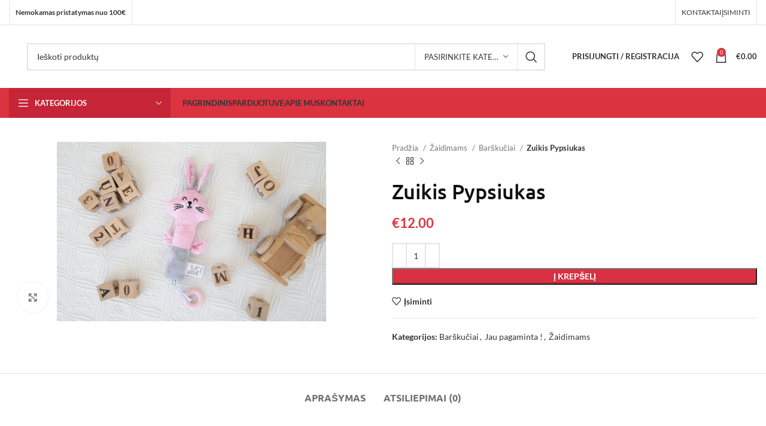

--- FILE ---
content_type: text/html; charset=UTF-8
request_url: https://zuikispuikis.lt/produktas/zuikis-pypsiukas-13/
body_size: 57373
content:
<!DOCTYPE html>
<html lang="lt-LT">
<head>
	<meta charset="UTF-8">
	<link rel="profile" href="https://gmpg.org/xfn/11">
	<link rel="pingback" href="https://zuikispuikis.lt/xmlrpc.php">

			<script src="[data-uri]" defer></script>
		<title>Zuikis Pypsiukas &#8211; ZuikisPuikis</title>
<meta name='robots' content='max-image-preview:large' />
	
	<link rel='dns-prefetch' href='//cdn.jsdelivr.net' />
<link rel='dns-prefetch' href='//cdnjs.cloudflare.com' />
<link rel='dns-prefetch' href='//fonts.googleapis.com' />
<link rel="alternate" type="application/rss+xml" title="ZuikisPuikis &raquo; Įrašų RSS srautas" href="https://zuikispuikis.lt/feed/" />
<link rel="alternate" type="application/rss+xml" title="ZuikisPuikis &raquo; Komentarų RSS srautas" href="https://zuikispuikis.lt/comments/feed/" />
<link rel="alternate" type="application/rss+xml" title="ZuikisPuikis &raquo; Įrašo „Zuikis Pypsiukas“ komentarų RSS srautas" href="https://zuikispuikis.lt/produktas/zuikis-pypsiukas-13/feed/" />
<link data-optimized="2" rel="stylesheet" href="https://zuikispuikis.lt/wp-content/litespeed/css/90f00f5067c4c8b732a64f98d8e65a4f.css?ver=f53d7" />


















































































<script type="text/javascript" src="https://zuikispuikis.lt/wp-includes/js/jquery/jquery.min.js?ver=3.7.1" id="jquery-core-js"></script>
<script data-optimized="1" type="text/javascript" src="https://zuikispuikis.lt/wp-content/litespeed/js/47c05d4b7ccd049cbf72b47bbaea10ea.js?ver=b8fd0" id="jquery-migrate-js" defer data-deferred="1"></script>
<script data-optimized="1" type="text/javascript" src="https://zuikispuikis.lt/wp-content/litespeed/js/2754318769acba3cd0ab797c4712b6c2.js?ver=2b6c2" id="select2-js" defer data-deferred="1"></script>
<script data-optimized="1" type="text/javascript" id="woo-lithuaniapost-js-extra" src="[data-uri]" defer></script>
<script data-optimized="1" type="text/javascript" src="https://zuikispuikis.lt/wp-content/litespeed/js/be2dc9b5ef3b40a89337bb691247f848.js?ver=1b426" id="woo-lithuaniapost-js" defer data-deferred="1"></script>
<script data-optimized="1" type="text/javascript" src="https://zuikispuikis.lt/wp-content/litespeed/js/04cac64395d27f0cde6b7276dece91cc.js?ver=96f44" id="woo-lithuaniapost-lpexpress-terminal-block-js" defer data-deferred="1"></script>
<script data-optimized="1" type="text/javascript" src="https://zuikispuikis.lt/wp-content/litespeed/js/2f3fd8ca882e3217c480233d3d71fddf.js?ver=f174d" id="woo-lithuaniapost-shipping-logo-js" defer data-deferred="1"></script>
<script data-optimized="1" type="text/javascript" src="https://zuikispuikis.lt/wp-content/litespeed/js/45c0f19b31dc4cd6dafa2df366c8c0b3.js?ver=29c1a" id="wc-jquery-blockui-js" defer="defer" data-wp-strategy="defer"></script>
<script data-optimized="1" type="text/javascript" id="wc-add-to-cart-js-extra" src="[data-uri]" defer></script>
<script data-optimized="1" type="text/javascript" src="https://zuikispuikis.lt/wp-content/litespeed/js/fc70f759a188843193e4b8aedcfe2df6.js?ver=97786" id="wc-add-to-cart-js" defer="defer" data-wp-strategy="defer"></script>
<script data-optimized="1" type="text/javascript" src="https://zuikispuikis.lt/wp-content/litespeed/js/74a3f25278453413e41e6491e8a9ac37.js?ver=1fa31" id="wc-zoom-js" defer="defer" data-wp-strategy="defer"></script>
<script data-optimized="1" type="text/javascript" id="wc-single-product-js-extra" src="[data-uri]" defer></script>
<script data-optimized="1" type="text/javascript" src="https://zuikispuikis.lt/wp-content/litespeed/js/c7dbc0c83b372102768ddee8a325f4c3.js?ver=8028c" id="wc-single-product-js" defer="defer" data-wp-strategy="defer"></script>
<script data-optimized="1" type="text/javascript" src="https://zuikispuikis.lt/wp-content/litespeed/js/f1878e2a0952e7e0742660a0a51b10fe.js?ver=09037" id="wc-js-cookie-js" defer="defer" data-wp-strategy="defer"></script>
<script data-optimized="1" type="text/javascript" id="woocommerce-js-extra" src="[data-uri]" defer></script>
<script data-optimized="1" type="text/javascript" src="https://zuikispuikis.lt/wp-content/litespeed/js/c555faba90da979b22ba99804ab18e47.js?ver=6eaf0" id="woocommerce-js" defer="defer" data-wp-strategy="defer"></script>
<script data-optimized="1" type="text/javascript" src="https://zuikispuikis.lt/wp-content/litespeed/js/a2f1b962cb630b3f11628f863203143b.js?ver=7eb3f" id="wd-device-library-js" defer data-deferred="1"></script>
<link rel="https://api.w.org/" href="https://zuikispuikis.lt/wp-json/" /><link rel="alternate" title="JSON" type="application/json" href="https://zuikispuikis.lt/wp-json/wp/v2/product/11342" /><link rel="EditURI" type="application/rsd+xml" title="RSD" href="https://zuikispuikis.lt/xmlrpc.php?rsd" />
<meta name="generator" content="WordPress 6.8.3" />
<meta name="generator" content="WooCommerce 10.4.3" />
<link rel="canonical" href="https://zuikispuikis.lt/produktas/zuikis-pypsiukas-13/" />
<link rel='shortlink' href='https://zuikispuikis.lt/?p=11342' />
<link rel="alternate" title="oEmbed (JSON)" type="application/json+oembed" href="https://zuikispuikis.lt/wp-json/oembed/1.0/embed?url=https%3A%2F%2Fzuikispuikis.lt%2Fproduktas%2Fzuikis-pypsiukas-13%2F" />
<link rel="alternate" title="oEmbed (XML)" type="text/xml+oembed" href="https://zuikispuikis.lt/wp-json/oembed/1.0/embed?url=https%3A%2F%2Fzuikispuikis.lt%2Fproduktas%2Fzuikis-pypsiukas-13%2F&#038;format=xml" />
					<meta name="viewport" content="width=device-width, initial-scale=1.0, maximum-scale=1.0, user-scalable=no">
										<noscript><style>.woocommerce-product-gallery{ opacity: 1 !important; }</style></noscript>
	<meta name="generator" content="Elementor 3.33.5; features: additional_custom_breakpoints; settings: css_print_method-external, google_font-enabled, font_display-auto">
			
			<noscript><style>.lazyload[data-src]{display:none !important;}</style></noscript><link rel="icon" href="https://zuikispuikis.lt/wp-content/uploads/2022/05/icon-150x150.png" sizes="32x32" />
<link rel="icon" href="https://zuikispuikis.lt/wp-content/uploads/2022/05/icon.png" sizes="192x192" />
<link rel="apple-touch-icon" href="https://zuikispuikis.lt/wp-content/uploads/2022/05/icon.png" />
<meta name="msapplication-TileImage" content="https://zuikispuikis.lt/wp-content/uploads/2022/05/icon.png" />
		
					
			</head>

<body class="wp-singular product-template-default single single-product postid-11342 wp-theme-woodmart wp-child-theme-woodmart-child theme-woodmart woocommerce woocommerce-page woocommerce-no-js wrapper-custom  woodmart-product-design-default categories-accordion-on woodmart-archive-shop woodmart-ajax-shop-on offcanvas-sidebar-mobile offcanvas-sidebar-tablet elementor-default elementor-kit-6">
			<script data-optimized="1" type="text/javascript" id="wd-flicker-fix">// Flicker fix.</script>	
	
	<div class="website-wrapper">
									<header class="whb-header whb-header_307766 whb-sticky-shadow whb-scroll-slide whb-sticky-clone whb-hide-on-scroll">
					<div class="whb-main-header">
	
<div class="whb-row whb-top-bar whb-not-sticky-row whb-without-bg whb-border-fullwidth whb-color-dark whb-flex-flex-middle">
	<div class="container">
		<div class="whb-flex-row whb-top-bar-inner">
			<div class="whb-column whb-col-left whb-visible-lg">
	<div class="wd-header-divider wd-full-height "></div>
<div class="wd-header-text set-cont-mb-s reset-last-child "><strong>Nemokamas pristatymas nuo 100€</strong></div>
<div class="wd-header-divider wd-full-height "></div></div>
<div class="whb-column whb-col-center whb-visible-lg whb-empty-column">
	</div>
<div class="whb-column whb-col-right whb-visible-lg">
	
			<div class="wd-social-icons icons-design-default icons-size- color-scheme-dark social-follow social-form-circle text-center">

				
									<a rel="noopener noreferrer nofollow" href="https://facebook.com/ZuikisPuikis-103863045583952/" target="_blank" class=" wd-social-icon social-facebook" aria-label="Facebook social link">
						<span class="wd-icon"></span>
											</a>
				
				
				
				
				
				
				
				
				
				
				
				
				
				
				
				
				
								
								
				
								
				
			</div>

		<div class="wd-header-divider wd-full-height "></div>
<div class="wd-header-nav wd-header-secondary-nav text-right wd-full-height" role="navigation" aria-label="Secondary navigation">
	<ul id="menu-virsutinis-meniu" class="menu wd-nav wd-nav-secondary wd-style-bordered wd-gap-s"><li id="menu-item-8499" class="menu-item menu-item-type-post_type menu-item-object-page menu-item-8499 item-level-0 menu-simple-dropdown wd-event-hover" ><a href="https://zuikispuikis.lt/kontaktai/" class="woodmart-nav-link"><span class="nav-link-text">Kontaktai</span></a></li>
<li id="menu-item-8500" class="menu-item menu-item-type-post_type menu-item-object-page menu-item-8500 item-level-0 menu-simple-dropdown wd-event-hover" ><a href="https://zuikispuikis.lt/isiminti/" class="woodmart-nav-link"><span class="nav-link-text">Įsiminti</span></a></li>
</ul></div><!--END MAIN-NAV-->
<div class="wd-header-divider wd-full-height "></div></div>
<div class="whb-column whb-col-mobile whb-hidden-lg">
	
			<div class="wd-social-icons icons-design-default icons-size- color-scheme-dark social-follow social-form-circle text-center">

				
									<a rel="noopener noreferrer nofollow" href="https://facebook.com/ZuikisPuikis-103863045583952/" target="_blank" class=" wd-social-icon social-facebook" aria-label="Facebook social link">
						<span class="wd-icon"></span>
											</a>
				
				
				
				
				
				
				
				
				
				
				
				
				
				
				
				
				
								
								
				
								
				
			</div>

		</div>
		</div>
	</div>
</div>

<div class="whb-row whb-general-header whb-not-sticky-row whb-without-bg whb-without-border whb-color-dark whb-flex-flex-middle">
	<div class="container">
		<div class="whb-flex-row whb-general-header-inner">
			<div class="whb-column whb-col-left whb-visible-lg">
	<div class="site-logo">
	<a href="https://zuikispuikis.lt/" class="wd-logo wd-main-logo" rel="home">
		<img width="400" height="88" src="[data-uri]" class="attachment-full size-full lazyload" alt="" style="max-width:245px;" decoding="async"   data-src="https://zuikispuikis.lt/wp-content/uploads/2022/05/logotipas.png" data-srcset="https://zuikispuikis.lt/wp-content/uploads/2022/05/logotipas.png 400w, https://zuikispuikis.lt/wp-content/uploads/2022/05/logotipas-150x33.png 150w" data-sizes="auto" data-eio-rwidth="400" data-eio-rheight="88" /><noscript><img width="400" height="88" src="https://zuikispuikis.lt/wp-content/uploads/2022/05/logotipas.png" class="attachment-full size-full" alt="" style="max-width:245px;" decoding="async" srcset="https://zuikispuikis.lt/wp-content/uploads/2022/05/logotipas.png 400w, https://zuikispuikis.lt/wp-content/uploads/2022/05/logotipas-150x33.png 150w" sizes="(max-width: 400px) 100vw, 400px" data-eio="l" /></noscript>	</a>
	</div>
</div>
<div class="whb-column whb-col-center whb-visible-lg">
	<div class="whb-space-element " style="width:10px;"></div>			<div class="wd-search-form wd-header-search-form wd-display-form whb-9x1ytaxq7aphtb3npidp">
				
				
				<form role="search" method="get" class="searchform  wd-with-cat wd-style-default wd-cat-style-bordered woodmart-ajax-search" action="https://zuikispuikis.lt/"  data-thumbnail="1" data-price="1" data-post_type="product" data-count="20" data-sku="0" data-symbols_count="3">
					<input type="text" class="s" placeholder="Ieškoti produktų" value="" name="s" aria-label="Search" title="Ieškoti produktų" required/>
					<input type="hidden" name="post_type" value="product">
								<div class="wd-search-cat wd-scroll">
				<input type="hidden" name="product_cat" value="0">
				<a href="#" rel="nofollow" data-val="0">
					<span>
						Pasirinkite kategoriją					</span>
				</a>
				<div class="wd-dropdown wd-dropdown-search-cat wd-dropdown-menu wd-scroll-content wd-design-default">
					<ul class="wd-sub-menu">
						<li style="display:none;"><a href="#" data-val="0">Pasirinkite kategoriją</a></li>
							<li class="cat-item cat-item-15"><a class="pf-value" href="https://zuikispuikis.lt/produkto-kategorija/be-kategorijos/" data-val="be-kategorijos" data-title="Be kategorijos" >Be kategorijos</a>
</li>
	<li class="cat-item cat-item-101"><a class="pf-value" href="https://zuikispuikis.lt/produkto-kategorija/dekoratyvines-pagalveles/" data-val="dekoratyvines-pagalveles" data-title="Dekoratyvinės pagalvėlės" >Dekoratyvinės pagalvėlės</a>
</li>
	<li class="cat-item cat-item-103"><a class="pf-value" href="https://zuikispuikis.lt/produkto-kategorija/dovanu-rinkiniai/" data-val="dovanu-rinkiniai" data-title="Dovanų rinkiniai" >Dovanų rinkiniai</a>
<ul class='children'>
	<li class="cat-item cat-item-281"><a class="pf-value" href="https://zuikispuikis.lt/produkto-kategorija/dovanu-rinkiniai/berniukams/" data-val="berniukams" data-title="Berniukams" >Berniukams</a>
</li>
	<li class="cat-item cat-item-280"><a class="pf-value" href="https://zuikispuikis.lt/produkto-kategorija/dovanu-rinkiniai/mergaitems/" data-val="mergaitems" data-title="Mergaitėms" >Mergaitėms</a>
</li>
	<li class="cat-item cat-item-282"><a class="pf-value" href="https://zuikispuikis.lt/produkto-kategorija/dovanu-rinkiniai/neutralus/" data-val="neutralus" data-title="Neutralūs" >Neutralūs</a>
</li>
</ul>
</li>
	<li class="cat-item cat-item-86"><a class="pf-value" href="https://zuikispuikis.lt/produkto-kategorija/jau-pagaminta/" data-val="jau-pagaminta" data-title="Jau pagaminta !" >Jau pagaminta !</a>
</li>
	<li class="cat-item cat-item-83"><a class="pf-value" href="https://zuikispuikis.lt/produkto-kategorija/kudikiu-prieziurai/" data-val="kudikiu-prieziurai" data-title="Kūdikių priežiūrai" >Kūdikių priežiūrai</a>
<ul class='children'>
	<li class="cat-item cat-item-424"><a class="pf-value" href="https://zuikispuikis.lt/produkto-kategorija/kudikiu-prieziurai/kepurytes/" data-val="kepurytes" data-title="Kepurytės" >Kepurytės</a>
</li>
	<li class="cat-item cat-item-93"><a class="pf-value" href="https://zuikispuikis.lt/produkto-kategorija/kudikiu-prieziurai/marliukai/" data-val="marliukai" data-title="Marliukai" >Marliukai</a>
</li>
	<li class="cat-item cat-item-92"><a class="pf-value" href="https://zuikispuikis.lt/produkto-kategorija/kudikiu-prieziurai/vilnones-merino-kojinytes/" data-val="vilnones-merino-kojinytes" data-title="Vilnonės ir merino kojinytės" >Vilnonės ir merino kojinytės</a>
</li>
	<li class="cat-item cat-item-95"><a class="pf-value" href="https://zuikispuikis.lt/produkto-kategorija/kudikiu-prieziurai/vysniu-kauliuku-sildukai/" data-val="vysniu-kauliuku-sildukai" data-title="Vyšnių kauliukų šildukai" >Vyšnių kauliukų šildukai</a>
</li>
	<li class="cat-item cat-item-94"><a class="pf-value" href="https://zuikispuikis.lt/produkto-kategorija/kudikiu-prieziurai/vystiklai/" data-val="vystiklai" data-title="Vystiklai" >Vystiklai</a>
</li>
</ul>
</li>
	<li class="cat-item cat-item-82"><a class="pf-value" href="https://zuikispuikis.lt/produkto-kategorija/maudynems/" data-val="maudynems" data-title="Maudynėms" >Maudynėms</a>
<ul class='children'>
	<li class="cat-item cat-item-91"><a class="pf-value" href="https://zuikispuikis.lt/produkto-kategorija/maudynems/poncai/" data-val="poncai" data-title="Pončai" >Pončai</a>
</li>
	<li class="cat-item cat-item-90"><a class="pf-value" href="https://zuikispuikis.lt/produkto-kategorija/maudynems/ranksluosciai/" data-val="ranksluosciai" data-title="Rankšluoščiai" >Rankšluoščiai</a>
</li>
</ul>
</li>
	<li class="cat-item cat-item-75"><a class="pf-value" href="https://zuikispuikis.lt/produkto-kategorija/miegui/" data-val="miegui" data-title="Miegui" >Miegui</a>
<ul class='children'>
	<li class="cat-item cat-item-78"><a class="pf-value" href="https://zuikispuikis.lt/produkto-kategorija/miegui/apsaugeles/" data-val="apsaugeles" data-title="Apsaugėlės" >Apsaugėlės</a>
</li>
	<li class="cat-item cat-item-81"><a class="pf-value" href="https://zuikispuikis.lt/produkto-kategorija/miegui/i-vezimeli/" data-val="i-vezimeli" data-title="Į vežimėlį" >Į vežimėlį</a>
</li>
	<li class="cat-item cat-item-76"><a class="pf-value" href="https://zuikispuikis.lt/produkto-kategorija/miegui/migdukai/" data-val="migdukai" data-title="Migdukai" >Migdukai</a>
</li>
	<li class="cat-item cat-item-80"><a class="pf-value" href="https://zuikispuikis.lt/produkto-kategorija/miegui/patalyne/" data-val="patalyne" data-title="Patalynė" >Patalynė</a>
</li>
	<li class="cat-item cat-item-77"><a class="pf-value" href="https://zuikispuikis.lt/produkto-kategorija/miegui/pledai/" data-val="pledai" data-title="Pledai" >Pledai</a>
	<ul class='children'>
	<li class="cat-item cat-item-247"><a class="pf-value" href="https://zuikispuikis.lt/produkto-kategorija/miegui/pledai/flysas/" data-val="flysas" data-title="Flysas" >Flysas</a>
</li>
	<li class="cat-item cat-item-218"><a class="pf-value" href="https://zuikispuikis.lt/produkto-kategorija/miegui/pledai/merino-vilnos/" data-val="merino-vilnos" data-title="Merino vilnos" >Merino vilnos</a>
</li>
	<li class="cat-item cat-item-208"><a class="pf-value" href="https://zuikispuikis.lt/produkto-kategorija/miegui/pledai/minky/" data-val="minky" data-title="Minky" >Minky</a>
</li>
	<li class="cat-item cat-item-210"><a class="pf-value" href="https://zuikispuikis.lt/produkto-kategorija/miegui/pledai/muslinas/" data-val="muslinas" data-title="Muslinas" >Muslinas</a>
</li>
	</ul>
</li>
</ul>
</li>
	<li class="cat-item cat-item-296"><a class="pf-value" href="https://zuikispuikis.lt/produkto-kategorija/plauku-gumytes/" data-val="plauku-gumytes" data-title="Plaukų gumytės" >Plaukų gumytės</a>
</li>
	<li class="cat-item cat-item-102"><a class="pf-value" href="https://zuikispuikis.lt/produkto-kategorija/siuvineti-ransluosciai/" data-val="siuvineti-ransluosciai" data-title="Siuvinėti ranšluosčiai" >Siuvinėti ranšluosčiai</a>
</li>
	<li class="cat-item cat-item-97"><a class="pf-value" href="https://zuikispuikis.lt/produkto-kategorija/zaidimams/" data-val="zaidimams" data-title="Žaidimams" >Žaidimams</a>
<ul class='children'>
	<li class="cat-item cat-item-98"><a class="pf-value" href="https://zuikispuikis.lt/produkto-kategorija/zaidimams/barskuciai/" data-val="barskuciai" data-title="Barškučiai" >Barškučiai</a>
</li>
	<li class="cat-item cat-item-99"><a class="pf-value" href="https://zuikispuikis.lt/produkto-kategorija/zaidimams/minksti-zaislai/" data-val="minksti-zaislai" data-title="Minkšti žaislai" >Minkšti žaislai</a>
</li>
</ul>
</li>
					</ul>
				</div>
			</div>
								<button type="submit" class="searchsubmit">
						<span>
							Search						</span>
											</button>
				</form>

				
				
									<div class="search-results-wrapper">
						<div class="wd-dropdown-results wd-scroll wd-dropdown">
							<div class="wd-scroll-content"></div>
						</div>
					</div>
				
				
							</div>
		<div class="whb-space-element " style="width:10px;"></div></div>
<div class="whb-column whb-col-right whb-visible-lg">
	<div class="whb-space-element " style="width:15px;"></div><div class="wd-header-my-account wd-tools-element wd-event-hover wd-design-1 wd-account-style-text login-side-opener whb-vssfpylqqax9pvkfnxoz">
			<a href="https://zuikispuikis.lt/paskyra/" title="Mano profilis">
			
				<span class="wd-tools-icon">
									</span>
				<span class="wd-tools-text">
				Prisijungti / Registracija			</span>

					</a>

			</div>

<div class="wd-header-wishlist wd-tools-element wd-style-icon wd-design-2 whb-a22wdkiy3r40yw2paskq" title="Įsiminti">
	<a href="https://zuikispuikis.lt/isiminti/">
		
			<span class="wd-tools-icon">
				
							</span>

			<span class="wd-tools-text">
				Įsiminti			</span>

			</a>
</div>

<div class="wd-header-cart wd-tools-element wd-design-2 cart-widget-opener whb-nedhm962r512y1xz9j06">
	<a href="https://zuikispuikis.lt/krepselis/" title="Krepšelis">
		
			<span class="wd-tools-icon wd-icon-alt">
															<span class="wd-cart-number wd-tools-count">0 <span>items</span></span>
									</span>
			<span class="wd-tools-text">
				
										<span class="wd-cart-subtotal"><span class="woocommerce-Price-amount amount"><bdi><span class="woocommerce-Price-currencySymbol">&euro;</span>0.00</bdi></span></span>
					</span>

			</a>
	</div>
</div>
<div class="whb-column whb-mobile-left whb-hidden-lg">
	<div class="wd-tools-element wd-header-mobile-nav wd-style-text wd-design-1 whb-g1k0m1tib7raxrwkm1t3">
	<a href="#" rel="nofollow" aria-label="Open mobile menu">
		
		<span class="wd-tools-icon">
					</span>

		<span class="wd-tools-text">Menu</span>

			</a>
</div><!--END wd-header-mobile-nav--></div>
<div class="whb-column whb-mobile-center whb-hidden-lg">
	<div class="site-logo">
	<a href="https://zuikispuikis.lt/" class="wd-logo wd-main-logo" rel="home">
		<img width="400" height="88" src="[data-uri]" class="attachment-full size-full lazyload" alt="" style="max-width:179px;" decoding="async"   data-src="https://zuikispuikis.lt/wp-content/uploads/2022/05/logotipas.png" data-srcset="https://zuikispuikis.lt/wp-content/uploads/2022/05/logotipas.png 400w, https://zuikispuikis.lt/wp-content/uploads/2022/05/logotipas-150x33.png 150w" data-sizes="auto" data-eio-rwidth="400" data-eio-rheight="88" /><noscript><img width="400" height="88" src="https://zuikispuikis.lt/wp-content/uploads/2022/05/logotipas.png" class="attachment-full size-full" alt="" style="max-width:179px;" decoding="async" srcset="https://zuikispuikis.lt/wp-content/uploads/2022/05/logotipas.png 400w, https://zuikispuikis.lt/wp-content/uploads/2022/05/logotipas-150x33.png 150w" sizes="(max-width: 400px) 100vw, 400px" data-eio="l" /></noscript>	</a>
	</div>
</div>
<div class="whb-column whb-mobile-right whb-hidden-lg">
	
<div class="wd-header-cart wd-tools-element wd-design-5 cart-widget-opener whb-trk5sfmvib0ch1s1qbtc">
	<a href="https://zuikispuikis.lt/krepselis/" title="Krepšelis">
		
			<span class="wd-tools-icon wd-icon-alt">
															<span class="wd-cart-number wd-tools-count">0 <span>items</span></span>
									</span>
			<span class="wd-tools-text">
				
										<span class="wd-cart-subtotal"><span class="woocommerce-Price-amount amount"><bdi><span class="woocommerce-Price-currencySymbol">&euro;</span>0.00</bdi></span></span>
					</span>

			</a>
	</div>
</div>
		</div>
	</div>
</div>

<div class="whb-row whb-header-bottom whb-not-sticky-row whb-with-bg whb-without-border whb-color-light whb-flex-flex-middle whb-hidden-mobile">
	<div class="container">
		<div class="whb-flex-row whb-header-bottom-inner">
			<div class="whb-column whb-col-left whb-visible-lg">
	
<div class="wd-header-cats wd-style-1 wd-event-hover whb-wjlcubfdmlq3d7jvmt23" role="navigation" aria-label="Header categories navigation">
	<span class="menu-opener color-scheme-light has-bg">
					<span class="menu-opener-icon"></span>
		
		<span class="menu-open-label">
			Kategorijos		</span>
	</span>
	<div class="wd-dropdown wd-dropdown-cats">
		<ul id="menu-categories" class="menu wd-nav wd-nav-vertical wd-design-default"><li id="menu-item-8520" class="menu-item menu-item-type-taxonomy menu-item-object-product_cat menu-item-has-children menu-item-8520 item-level-0 menu-simple-dropdown wd-event-hover" ><a href="https://zuikispuikis.lt/produkto-kategorija/miegui/" class="woodmart-nav-link"><img width="150" height="150" src="[data-uri]" class="wd-nav-img lazyload" alt="" decoding="async"   data-src="https://zuikispuikis.lt/wp-content/uploads/2022/05/miegui_black-150x150.png" data-srcset="https://zuikispuikis.lt/wp-content/uploads/2022/05/miegui_black-150x150.png 150w, https://zuikispuikis.lt/wp-content/uploads/2022/05/miegui_black.png 256w" data-sizes="auto" data-eio-rwidth="150" data-eio-rheight="150" /><noscript><img width="150" height="150" src="https://zuikispuikis.lt/wp-content/uploads/2022/05/miegui_black-150x150.png" class="wd-nav-img" alt="" decoding="async" srcset="https://zuikispuikis.lt/wp-content/uploads/2022/05/miegui_black-150x150.png 150w, https://zuikispuikis.lt/wp-content/uploads/2022/05/miegui_black.png 256w" sizes="(max-width: 150px) 100vw, 150px" data-eio="l" /></noscript><span class="nav-link-text">Miegui</span></a><div class="color-scheme-dark wd-design-default wd-dropdown-menu wd-dropdown"><div class="container">
<ul class="wd-sub-menu color-scheme-dark">
	<li id="menu-item-8523" class="menu-item menu-item-type-taxonomy menu-item-object-product_cat menu-item-8523 item-level-1 wd-event-hover" ><a href="https://zuikispuikis.lt/produkto-kategorija/miegui/migdukai/" class="woodmart-nav-link">Migdukai</a></li>
	<li id="menu-item-8526" class="menu-item menu-item-type-taxonomy menu-item-object-product_cat menu-item-has-children menu-item-8526 item-level-1 wd-event-hover" ><a href="https://zuikispuikis.lt/produkto-kategorija/miegui/pledai/" class="woodmart-nav-link">Pledai</a>
	<ul class="sub-sub-menu wd-dropdown">
		<li id="menu-item-10565" class="menu-item menu-item-type-taxonomy menu-item-object-product_cat menu-item-10565 item-level-2 wd-event-hover" ><a href="https://zuikispuikis.lt/produkto-kategorija/miegui/pledai/flysas/" class="woodmart-nav-link">Flysas</a></li>
		<li id="menu-item-10566" class="menu-item menu-item-type-taxonomy menu-item-object-product_cat menu-item-10566 item-level-2 wd-event-hover" ><a href="https://zuikispuikis.lt/produkto-kategorija/miegui/pledai/medvilnes/" class="woodmart-nav-link">Medvilnės</a></li>
		<li id="menu-item-10567" class="menu-item menu-item-type-taxonomy menu-item-object-product_cat menu-item-10567 item-level-2 wd-event-hover" ><a href="https://zuikispuikis.lt/produkto-kategorija/miegui/pledai/merino-vilnos/" class="woodmart-nav-link">Merino vilnos</a></li>
		<li id="menu-item-10563" class="menu-item menu-item-type-taxonomy menu-item-object-product_cat menu-item-10563 item-level-2 wd-event-hover" ><a href="https://zuikispuikis.lt/produkto-kategorija/miegui/pledai/minky/" class="woodmart-nav-link">Minky</a></li>
		<li id="menu-item-10564" class="menu-item menu-item-type-taxonomy menu-item-object-product_cat menu-item-10564 item-level-2 wd-event-hover" ><a href="https://zuikispuikis.lt/produkto-kategorija/miegui/pledai/muslinas/" class="woodmart-nav-link">Muslinas</a></li>
	</ul>
</li>
	<li id="menu-item-8527" class="menu-item menu-item-type-taxonomy menu-item-object-product_cat menu-item-8527 item-level-1 wd-event-hover" ><a href="https://zuikispuikis.lt/produkto-kategorija/miegui/apsaugeles/" class="woodmart-nav-link">Apsaugėlės</a></li>
	<li id="menu-item-8529" class="menu-item menu-item-type-taxonomy menu-item-object-product_cat menu-item-8529 item-level-1 wd-event-hover" ><a href="https://zuikispuikis.lt/produkto-kategorija/miegui/patalyne/" class="woodmart-nav-link">Patalynė</a></li>
	<li id="menu-item-8530" class="menu-item menu-item-type-taxonomy menu-item-object-product_cat menu-item-8530 item-level-1 wd-event-hover" ><a href="https://zuikispuikis.lt/produkto-kategorija/miegui/i-vezimeli/" class="woodmart-nav-link">Į vežimėlį</a></li>
</ul>
</div>
</div>
</li>
<li id="menu-item-8589" class="menu-item menu-item-type-taxonomy menu-item-object-product_cat menu-item-has-children menu-item-8589 item-level-0 menu-simple-dropdown wd-event-hover" ><a href="https://zuikispuikis.lt/produkto-kategorija/maudynems/" class="woodmart-nav-link"><img loading="lazy" width="150" height="150" src="[data-uri]" class="wd-nav-img lazyload" alt="" decoding="async"   data-src="https://zuikispuikis.lt/wp-content/uploads/2022/05/maudynems_black-150x150.png" data-srcset="https://zuikispuikis.lt/wp-content/uploads/2022/05/maudynems_black-150x150.png 150w, https://zuikispuikis.lt/wp-content/uploads/2022/05/maudynems_black-300x300.png 300w, https://zuikispuikis.lt/wp-content/uploads/2022/05/maudynems_black-430x430.png 430w, https://zuikispuikis.lt/wp-content/uploads/2022/05/maudynems_black.png 512w" data-sizes="auto" data-eio-rwidth="150" data-eio-rheight="150" /><noscript><img loading="lazy" width="150" height="150" src="https://zuikispuikis.lt/wp-content/uploads/2022/05/maudynems_black-150x150.png" class="wd-nav-img" alt="" decoding="async" srcset="https://zuikispuikis.lt/wp-content/uploads/2022/05/maudynems_black-150x150.png 150w, https://zuikispuikis.lt/wp-content/uploads/2022/05/maudynems_black-300x300.png 300w, https://zuikispuikis.lt/wp-content/uploads/2022/05/maudynems_black-430x430.png 430w, https://zuikispuikis.lt/wp-content/uploads/2022/05/maudynems_black.png 512w" sizes="(max-width: 150px) 100vw, 150px" data-eio="l" /></noscript><span class="nav-link-text">Maudynėms</span></a><div class="color-scheme-dark wd-design-default wd-dropdown-menu wd-dropdown"><div class="container">
<ul class="wd-sub-menu color-scheme-dark">
	<li id="menu-item-8590" class="menu-item menu-item-type-taxonomy menu-item-object-product_cat menu-item-8590 item-level-1 wd-event-hover" ><a href="https://zuikispuikis.lt/produkto-kategorija/maudynems/ranksluosciai/" class="woodmart-nav-link">Rankšluoščiai</a></li>
	<li id="menu-item-8591" class="menu-item menu-item-type-taxonomy menu-item-object-product_cat menu-item-8591 item-level-1 wd-event-hover" ><a href="https://zuikispuikis.lt/produkto-kategorija/maudynems/poncai/" class="woodmart-nav-link">Pončai</a></li>
</ul>
</div>
</div>
</li>
<li id="menu-item-8592" class="menu-item menu-item-type-taxonomy menu-item-object-product_cat menu-item-has-children menu-item-8592 item-level-0 menu-simple-dropdown wd-event-hover" ><a href="https://zuikispuikis.lt/produkto-kategorija/kudikiu-prieziurai/" class="woodmart-nav-link"><img loading="lazy" width="150" height="150" src="[data-uri]" class="wd-nav-img lazyload" alt="" decoding="async"   data-src="https://zuikispuikis.lt/wp-content/uploads/2022/05/kudikiu_prieziurai_black-150x150.png" data-srcset="https://zuikispuikis.lt/wp-content/uploads/2022/05/kudikiu_prieziurai_black-150x150.png 150w, https://zuikispuikis.lt/wp-content/uploads/2022/05/kudikiu_prieziurai_black-300x300.png 300w, https://zuikispuikis.lt/wp-content/uploads/2022/05/kudikiu_prieziurai_black-430x430.png 430w, https://zuikispuikis.lt/wp-content/uploads/2022/05/kudikiu_prieziurai_black.png 512w" data-sizes="auto" data-eio-rwidth="150" data-eio-rheight="150" /><noscript><img loading="lazy" width="150" height="150" src="https://zuikispuikis.lt/wp-content/uploads/2022/05/kudikiu_prieziurai_black-150x150.png" class="wd-nav-img" alt="" decoding="async" srcset="https://zuikispuikis.lt/wp-content/uploads/2022/05/kudikiu_prieziurai_black-150x150.png 150w, https://zuikispuikis.lt/wp-content/uploads/2022/05/kudikiu_prieziurai_black-300x300.png 300w, https://zuikispuikis.lt/wp-content/uploads/2022/05/kudikiu_prieziurai_black-430x430.png 430w, https://zuikispuikis.lt/wp-content/uploads/2022/05/kudikiu_prieziurai_black.png 512w" sizes="(max-width: 150px) 100vw, 150px" data-eio="l" /></noscript><span class="nav-link-text">Kūdikių priežiūrai</span></a><div class="color-scheme-dark wd-design-default wd-dropdown-menu wd-dropdown"><div class="container">
<ul class="wd-sub-menu color-scheme-dark">
	<li id="menu-item-8593" class="menu-item menu-item-type-taxonomy menu-item-object-product_cat menu-item-8593 item-level-1 wd-event-hover" ><a href="https://zuikispuikis.lt/produkto-kategorija/kudikiu-prieziurai/vilnones-merino-kojinytes/" class="woodmart-nav-link">Vilnonės ir merino kojinytės</a></li>
	<li id="menu-item-8594" class="menu-item menu-item-type-taxonomy menu-item-object-product_cat menu-item-8594 item-level-1 wd-event-hover" ><a href="https://zuikispuikis.lt/produkto-kategorija/kudikiu-prieziurai/marliukai/" class="woodmart-nav-link">Marliukai</a></li>
	<li id="menu-item-8595" class="menu-item menu-item-type-taxonomy menu-item-object-product_cat menu-item-8595 item-level-1 wd-event-hover" ><a href="https://zuikispuikis.lt/produkto-kategorija/kudikiu-prieziurai/vysniu-kauliuku-sildukai/" class="woodmart-nav-link">Vyšnių kauliukų šildukai</a></li>
	<li id="menu-item-8596" class="menu-item menu-item-type-taxonomy menu-item-object-product_cat menu-item-8596 item-level-1 wd-event-hover" ><a href="https://zuikispuikis.lt/produkto-kategorija/kudikiu-prieziurai/vystiklai/" class="woodmart-nav-link">Vystiklai</a></li>
</ul>
</div>
</div>
</li>
<li id="menu-item-8597" class="menu-item menu-item-type-taxonomy menu-item-object-product_cat current-product-ancestor current-menu-parent current-product-parent menu-item-has-children menu-item-8597 item-level-0 menu-simple-dropdown wd-event-hover" ><a href="https://zuikispuikis.lt/produkto-kategorija/zaidimams/" class="woodmart-nav-link"><img loading="lazy" width="150" height="150" src="[data-uri]" class="wd-nav-img lazyload" alt="" decoding="async"   data-src="https://zuikispuikis.lt/wp-content/uploads/2022/05/zaidimams_black-150x150.png" data-srcset="https://zuikispuikis.lt/wp-content/uploads/2022/05/zaidimams_black-150x150.png 150w, https://zuikispuikis.lt/wp-content/uploads/2022/05/zaidimams_black.png 256w" data-sizes="auto" data-eio-rwidth="150" data-eio-rheight="150" /><noscript><img loading="lazy" width="150" height="150" src="https://zuikispuikis.lt/wp-content/uploads/2022/05/zaidimams_black-150x150.png" class="wd-nav-img" alt="" decoding="async" srcset="https://zuikispuikis.lt/wp-content/uploads/2022/05/zaidimams_black-150x150.png 150w, https://zuikispuikis.lt/wp-content/uploads/2022/05/zaidimams_black.png 256w" sizes="(max-width: 150px) 100vw, 150px" data-eio="l" /></noscript><span class="nav-link-text">Žaidimams</span></a><div class="color-scheme-dark wd-design-default wd-dropdown-menu wd-dropdown"><div class="container">
<ul class="wd-sub-menu color-scheme-dark">
	<li id="menu-item-8598" class="menu-item menu-item-type-taxonomy menu-item-object-product_cat current-product-ancestor current-menu-parent current-product-parent menu-item-8598 item-level-1 wd-event-hover" ><a href="https://zuikispuikis.lt/produkto-kategorija/zaidimams/barskuciai/" class="woodmart-nav-link">Barškučiai</a></li>
	<li id="menu-item-8599" class="menu-item menu-item-type-taxonomy menu-item-object-product_cat menu-item-8599 item-level-1 wd-event-hover" ><a href="https://zuikispuikis.lt/produkto-kategorija/zaidimams/minksti-zaislai/" class="woodmart-nav-link">Minkšti žaislai</a></li>
	<li id="menu-item-8600" class="menu-item menu-item-type-taxonomy menu-item-object-product_cat menu-item-8600 item-level-1 wd-event-hover" ><a href="https://zuikispuikis.lt/produkto-kategorija/zaidimams/zaislu-krepsiai/" class="woodmart-nav-link">Žaislų krepšiai</a></li>
</ul>
</div>
</div>
</li>
<li id="menu-item-8601" class="menu-item menu-item-type-taxonomy menu-item-object-product_cat menu-item-8601 item-level-0 menu-simple-dropdown wd-event-hover" ><a href="https://zuikispuikis.lt/produkto-kategorija/dekoratyvines-pagalveles/" class="woodmart-nav-link"><img loading="lazy" width="150" height="150" src="[data-uri]" class="wd-nav-img lazyload" alt="" decoding="async"   data-src="https://zuikispuikis.lt/wp-content/uploads/2022/05/dekoratyvines_pagalveles_black-150x150.png" data-srcset="https://zuikispuikis.lt/wp-content/uploads/2022/05/dekoratyvines_pagalveles_black-150x150.png 150w, https://zuikispuikis.lt/wp-content/uploads/2022/05/dekoratyvines_pagalveles_black.png 256w" data-sizes="auto" data-eio-rwidth="150" data-eio-rheight="150" /><noscript><img loading="lazy" width="150" height="150" src="https://zuikispuikis.lt/wp-content/uploads/2022/05/dekoratyvines_pagalveles_black-150x150.png" class="wd-nav-img" alt="" decoding="async" srcset="https://zuikispuikis.lt/wp-content/uploads/2022/05/dekoratyvines_pagalveles_black-150x150.png 150w, https://zuikispuikis.lt/wp-content/uploads/2022/05/dekoratyvines_pagalveles_black.png 256w" sizes="(max-width: 150px) 100vw, 150px" data-eio="l" /></noscript><span class="nav-link-text">Dekoratyvinės pagalvėlės</span></a></li>
<li id="menu-item-8602" class="menu-item menu-item-type-taxonomy menu-item-object-product_cat menu-item-8602 item-level-0 menu-simple-dropdown wd-event-hover" ><a href="https://zuikispuikis.lt/produkto-kategorija/siuvineti-ransluosciai/" class="woodmart-nav-link"><img loading="lazy" width="150" height="150" src="[data-uri]" class="wd-nav-img lazyload" alt="" decoding="async"   data-src="https://zuikispuikis.lt/wp-content/uploads/2022/05/Siuvineti_ransluosciai_black-150x150.png" data-srcset="https://zuikispuikis.lt/wp-content/uploads/2022/05/Siuvineti_ransluosciai_black-150x150.png 150w, https://zuikispuikis.lt/wp-content/uploads/2022/05/Siuvineti_ransluosciai_black.png 256w" data-sizes="auto" data-eio-rwidth="150" data-eio-rheight="150" /><noscript><img loading="lazy" width="150" height="150" src="https://zuikispuikis.lt/wp-content/uploads/2022/05/Siuvineti_ransluosciai_black-150x150.png" class="wd-nav-img" alt="" decoding="async" srcset="https://zuikispuikis.lt/wp-content/uploads/2022/05/Siuvineti_ransluosciai_black-150x150.png 150w, https://zuikispuikis.lt/wp-content/uploads/2022/05/Siuvineti_ransluosciai_black.png 256w" sizes="(max-width: 150px) 100vw, 150px" data-eio="l" /></noscript><span class="nav-link-text">Siuvinėti ranšluosčiai</span></a></li>
<li id="menu-item-8603" class="menu-item menu-item-type-taxonomy menu-item-object-product_cat menu-item-has-children menu-item-8603 item-level-0 menu-simple-dropdown wd-event-hover" ><a href="https://zuikispuikis.lt/produkto-kategorija/dovanu-rinkiniai/" class="woodmart-nav-link"><img loading="lazy" width="150" height="150" src="[data-uri]" class="wd-nav-img lazyload" alt="" decoding="async"   data-src="https://zuikispuikis.lt/wp-content/uploads/2022/08/gift_box_present_heart_love_icon_209898-150x150.png" data-srcset="https://zuikispuikis.lt/wp-content/uploads/2022/08/gift_box_present_heart_love_icon_209898-150x150.png 150w, https://zuikispuikis.lt/wp-content/uploads/2022/08/gift_box_present_heart_love_icon_209898-299x300.png 299w, https://zuikispuikis.lt/wp-content/uploads/2022/08/gift_box_present_heart_love_icon_209898-430x431.png 430w, https://zuikispuikis.lt/wp-content/uploads/2022/08/gift_box_present_heart_love_icon_209898.png 511w" data-sizes="auto" data-eio-rwidth="150" data-eio-rheight="150" /><noscript><img loading="lazy" width="150" height="150" src="https://zuikispuikis.lt/wp-content/uploads/2022/08/gift_box_present_heart_love_icon_209898-150x150.png" class="wd-nav-img" alt="" decoding="async" srcset="https://zuikispuikis.lt/wp-content/uploads/2022/08/gift_box_present_heart_love_icon_209898-150x150.png 150w, https://zuikispuikis.lt/wp-content/uploads/2022/08/gift_box_present_heart_love_icon_209898-299x300.png 299w, https://zuikispuikis.lt/wp-content/uploads/2022/08/gift_box_present_heart_love_icon_209898-430x431.png 430w, https://zuikispuikis.lt/wp-content/uploads/2022/08/gift_box_present_heart_love_icon_209898.png 511w" sizes="(max-width: 150px) 100vw, 150px" data-eio="l" /></noscript><span class="nav-link-text">Dovanų rinkiniai</span></a><div class="color-scheme-dark wd-design-default wd-dropdown-menu wd-dropdown"><div class="container">
<ul class="wd-sub-menu color-scheme-dark">
	<li id="menu-item-10560" class="menu-item menu-item-type-taxonomy menu-item-object-product_cat menu-item-10560 item-level-1 wd-event-hover" ><a href="https://zuikispuikis.lt/produkto-kategorija/dovanu-rinkiniai/berniukams/" class="woodmart-nav-link">Berniukams</a></li>
	<li id="menu-item-10561" class="menu-item menu-item-type-taxonomy menu-item-object-product_cat menu-item-10561 item-level-1 wd-event-hover" ><a href="https://zuikispuikis.lt/produkto-kategorija/dovanu-rinkiniai/mergaitems/" class="woodmart-nav-link">Mergaitėms</a></li>
	<li id="menu-item-10559" class="menu-item menu-item-type-taxonomy menu-item-object-product_cat menu-item-10559 item-level-1 wd-event-hover" ><a href="https://zuikispuikis.lt/produkto-kategorija/dovanu-rinkiniai/neutralus/" class="woodmart-nav-link">Neutralūs</a></li>
</ul>
</div>
</div>
</li>
<li id="menu-item-8582" class="menu-item menu-item-type-taxonomy menu-item-object-product_cat current-product-ancestor current-menu-parent current-product-parent menu-item-8582 item-level-0 menu-simple-dropdown wd-event-hover" ><a href="https://zuikispuikis.lt/produkto-kategorija/jau-pagaminta/" class="woodmart-nav-link"><img loading="lazy" width="150" height="150" src="[data-uri]" class="wd-nav-img lazyload" alt="" decoding="async"   data-src="https://zuikispuikis.lt/wp-content/uploads/2022/05/jau_pagaminta_black-150x150.png" data-srcset="https://zuikispuikis.lt/wp-content/uploads/2022/05/jau_pagaminta_black-150x150.png 150w, https://zuikispuikis.lt/wp-content/uploads/2022/05/jau_pagaminta_black.png 256w" data-sizes="auto" data-eio-rwidth="150" data-eio-rheight="150" /><noscript><img loading="lazy" width="150" height="150" src="https://zuikispuikis.lt/wp-content/uploads/2022/05/jau_pagaminta_black-150x150.png" class="wd-nav-img" alt="" decoding="async" srcset="https://zuikispuikis.lt/wp-content/uploads/2022/05/jau_pagaminta_black-150x150.png 150w, https://zuikispuikis.lt/wp-content/uploads/2022/05/jau_pagaminta_black.png 256w" sizes="(max-width: 150px) 100vw, 150px" data-eio="l" /></noscript><span class="nav-link-text">Jau pagaminta !</span></a></li>
</ul>	</div>
</div>
</div>
<div class="whb-column whb-col-center whb-visible-lg">
	<div class="wd-header-nav wd-header-main-nav text-left wd-design-1" role="navigation" aria-label="Main navigation">
	<ul id="menu-pagrindinis" class="menu wd-nav wd-nav-main wd-style-default wd-gap-s"><li id="menu-item-8485" class="menu-item menu-item-type-post_type menu-item-object-page menu-item-home menu-item-8485 item-level-0 menu-simple-dropdown wd-event-hover" ><a href="https://zuikispuikis.lt/" class="woodmart-nav-link"><span class="nav-link-text">Pagrindinis</span></a></li>
<li id="menu-item-8486" class="menu-item menu-item-type-post_type menu-item-object-page current_page_parent menu-item-8486 item-level-0 menu-simple-dropdown wd-event-hover" ><a href="https://zuikispuikis.lt/parduotuve/" class="woodmart-nav-link"><span class="nav-link-text">Parduotuvė</span></a></li>
<li id="menu-item-8487" class="menu-item menu-item-type-post_type menu-item-object-page menu-item-8487 item-level-0 menu-simple-dropdown wd-event-hover" ><a href="https://zuikispuikis.lt/apie-mus/" class="woodmart-nav-link"><span class="nav-link-text">Apie mus</span></a></li>
<li id="menu-item-8488" class="menu-item menu-item-type-post_type menu-item-object-page menu-item-8488 item-level-0 menu-simple-dropdown wd-event-hover" ><a href="https://zuikispuikis.lt/kontaktai/" class="woodmart-nav-link"><span class="nav-link-text">Kontaktai</span></a></li>
</ul></div><!--END MAIN-NAV-->
</div>
<div class="whb-column whb-col-right whb-visible-lg whb-empty-column">
	</div>
<div class="whb-column whb-col-mobile whb-hidden-lg whb-empty-column">
	</div>
		</div>
	</div>
</div>
</div>
				</header>
			
								<div class="main-page-wrapper">
		
								
		<!-- MAIN CONTENT AREA -->
				<div class="container-fluid">
			<div class="row content-layout-wrapper align-items-start">
				
	<div class="site-content shop-content-area col-12 breadcrumbs-location-summary wd-builder-off" role="main">
	
		

<div class="container">
	</div>


<div id="product-11342" class="single-product-page single-product-content product-design-default tabs-location-standard tabs-type-tabs meta-location-add_to_cart reviews-location-tabs product-no-bg product type-product post-11342 status-publish first instock product_cat-barskuciai product_cat-jau-pagaminta product_cat-zaidimams has-post-thumbnail shipping-taxable purchasable product-type-simple">

	<div class="container">

		<div class="woocommerce-notices-wrapper"></div>
		<div class="row product-image-summary-wrap">
			<div class="product-image-summary col-lg-12 col-12 col-md-12">
				<div class="row product-image-summary-inner">
					<div class="col-lg-6 col-12 col-md-6 product-images" >
						<div class="product-images-inner">
							<div class="woocommerce-product-gallery woocommerce-product-gallery--with-images woocommerce-product-gallery--columns-4 images  images row thumbs-position-left image-action-popup" style="opacity: 0; transition: opacity .25s ease-in-out;">
	
	<div class="col-lg-9 order-lg-last">
		
		<figure class="woocommerce-product-gallery__wrapper owl-items-lg-1 owl-items-md-1 owl-items-sm-1 owl-items-xs-1 owl-carousel wd-owl" data-hide_pagination_control="yes">
			<div class="product-image-wrap"><figure data-thumb="https://zuikispuikis.lt/wp-content/uploads/2023/06/L5A7587-150x100.jpg" class="woocommerce-product-gallery__image"><a data-elementor-open-lightbox="no" href="https://zuikispuikis.lt/wp-content/uploads/2023/06/L5A7587-scaled.jpg"><img loading="lazy" width="700" height="467" src="https://zuikispuikis.lt/wp-content/uploads/2023/06/L5A7587-700x467.jpg" class="wp-post-image wp-post-image" alt="" title="_L5A7587" data-caption="" data-src="https://zuikispuikis.lt/wp-content/uploads/2023/06/L5A7587-scaled.jpg" data-large_image="https://zuikispuikis.lt/wp-content/uploads/2023/06/L5A7587-scaled.jpg" data-large_image_width="2000" data-large_image_height="1334" decoding="async" srcset="https://zuikispuikis.lt/wp-content/uploads/2023/06/L5A7587-700x467.jpg 700w, https://zuikispuikis.lt/wp-content/uploads/2023/06/L5A7587-400x267.jpg 400w, https://zuikispuikis.lt/wp-content/uploads/2023/06/L5A7587-1200x800.jpg 1200w, https://zuikispuikis.lt/wp-content/uploads/2023/06/L5A7587-768x512.jpg 768w, https://zuikispuikis.lt/wp-content/uploads/2023/06/L5A7587-1536x1024.jpg 1536w, https://zuikispuikis.lt/wp-content/uploads/2023/06/L5A7587-2048x1365.jpg 2048w, https://zuikispuikis.lt/wp-content/uploads/2023/06/L5A7587-860x573.jpg 860w, https://zuikispuikis.lt/wp-content/uploads/2023/06/L5A7587-430x287.jpg 430w, https://zuikispuikis.lt/wp-content/uploads/2023/06/L5A7587-150x100.jpg 150w, https://zuikispuikis.lt/wp-content/uploads/2023/06/L5A7587-scaled.jpg 2000w" sizes="(max-width: 700px) 100vw, 700px" /></a></figure></div>
					</figure>

					<div class="product-additional-galleries">
					<div class="wd-show-product-gallery-wrap wd-action-btn wd-style-icon-bg-text wd-gallery-btn"><a href="#" rel="nofollow" class="woodmart-show-product-gallery"><span>Padidinti</span></a></div>
					</div>
			</div>

					<div class="col-lg-3 order-lg-first">
			<div class="thumbnails wd-v-thumb-custom wd-owl owl-items-md-4 owl-items-sm-4 owl-items-xs-3" style="--wd-v-items:3;" data-vertical_items="3" data-tablet="4" data-mobile="3">
							</div>
		</div>
	</div>
						</div>
					</div>
										<div class="col-lg-6 col-12 col-md-6 text-left summary entry-summary">
						<div class="summary-inner set-mb-l reset-last-child">
															<div class="single-breadcrumbs-wrapper">
									<div class="single-breadcrumbs">
																					<div class="wd-breadcrumbs">
												<nav class="woocommerce-breadcrumb" aria-label="Breadcrumb">				<a href="https://zuikispuikis.lt" class="breadcrumb-link">
					Pradžia				</a>
							<a href="https://zuikispuikis.lt/produkto-kategorija/zaidimams/" class="breadcrumb-link">
					Žaidimams				</a>
							<a href="https://zuikispuikis.lt/produkto-kategorija/zaidimams/barskuciai/" class="breadcrumb-link breadcrumb-link-last">
					Barškučiai				</a>
							<span class="breadcrumb-last">
					Zuikis Pypsiukas				</span>
			</nav>											</div>
																															
<div class="wd-products-nav">
			<div class="wd-event-hover">
			<a class="wd-product-nav-btn wd-btn-prev" href="https://zuikispuikis.lt/produktas/zuikis-pypsiukas-12/" aria-label="Previous product"></a>

			<div class="wd-dropdown">
				<a href="https://zuikispuikis.lt/produktas/zuikis-pypsiukas-12/" class="wd-product-nav-thumb">
					<img loading="lazy" width="430" height="287" src="[data-uri]" class="attachment-woocommerce_thumbnail size-woocommerce_thumbnail lazyload" alt="Zuikis Pypsiukas" decoding="async"   data-src="https://zuikispuikis.lt/wp-content/uploads/2023/06/L5A7586-430x287.jpg" data-srcset="https://zuikispuikis.lt/wp-content/uploads/2023/06/L5A7586-430x287.jpg 430w, https://zuikispuikis.lt/wp-content/uploads/2023/06/L5A7586-400x267.jpg 400w, https://zuikispuikis.lt/wp-content/uploads/2023/06/L5A7586-1200x800.jpg 1200w, https://zuikispuikis.lt/wp-content/uploads/2023/06/L5A7586-768x512.jpg 768w, https://zuikispuikis.lt/wp-content/uploads/2023/06/L5A7586-1536x1024.jpg 1536w, https://zuikispuikis.lt/wp-content/uploads/2023/06/L5A7586-2048x1365.jpg 2048w, https://zuikispuikis.lt/wp-content/uploads/2023/06/L5A7586-860x573.jpg 860w, https://zuikispuikis.lt/wp-content/uploads/2023/06/L5A7586-700x467.jpg 700w, https://zuikispuikis.lt/wp-content/uploads/2023/06/L5A7586-150x100.jpg 150w, https://zuikispuikis.lt/wp-content/uploads/2023/06/L5A7586-scaled.jpg 2000w" data-sizes="auto" data-eio-rwidth="430" data-eio-rheight="287" /><noscript><img loading="lazy" width="430" height="287" src="https://zuikispuikis.lt/wp-content/uploads/2023/06/L5A7586-430x287.jpg" class="attachment-woocommerce_thumbnail size-woocommerce_thumbnail" alt="Zuikis Pypsiukas" decoding="async" srcset="https://zuikispuikis.lt/wp-content/uploads/2023/06/L5A7586-430x287.jpg 430w, https://zuikispuikis.lt/wp-content/uploads/2023/06/L5A7586-400x267.jpg 400w, https://zuikispuikis.lt/wp-content/uploads/2023/06/L5A7586-1200x800.jpg 1200w, https://zuikispuikis.lt/wp-content/uploads/2023/06/L5A7586-768x512.jpg 768w, https://zuikispuikis.lt/wp-content/uploads/2023/06/L5A7586-1536x1024.jpg 1536w, https://zuikispuikis.lt/wp-content/uploads/2023/06/L5A7586-2048x1365.jpg 2048w, https://zuikispuikis.lt/wp-content/uploads/2023/06/L5A7586-860x573.jpg 860w, https://zuikispuikis.lt/wp-content/uploads/2023/06/L5A7586-700x467.jpg 700w, https://zuikispuikis.lt/wp-content/uploads/2023/06/L5A7586-150x100.jpg 150w, https://zuikispuikis.lt/wp-content/uploads/2023/06/L5A7586-scaled.jpg 2000w" sizes="(max-width: 430px) 100vw, 430px" data-eio="l" /></noscript>				</a>

				<div class="wd-product-nav-desc">
					<a href="https://zuikispuikis.lt/produktas/zuikis-pypsiukas-12/" class="wd-entities-title">
						Zuikis Pypsiukas					</a>

					<span class="price">
						<span class="woocommerce-Price-amount amount"><span class="woocommerce-Price-currencySymbol">&euro;</span>12.00</span>					</span>
				</div>
			</div>
		</div>
	
	<a href="https://zuikispuikis.lt/parduotuve/" class="wd-product-nav-btn wd-btn-back">
		<span>
			Back to products		</span>
	</a>

			<div class="wd-event-hover">
			<a class="wd-product-nav-btn wd-btn-next" href="https://zuikispuikis.lt/produktas/zuikis-pypsiukas-14/" aria-label="Next product"></a>

			<div class="wd-dropdown">
				<a href="https://zuikispuikis.lt/produktas/zuikis-pypsiukas-14/" class="wd-product-nav-thumb">
					<img loading="lazy" width="430" height="287" src="[data-uri]" class="attachment-woocommerce_thumbnail size-woocommerce_thumbnail lazyload" alt="Zuikis Pypsiukas" decoding="async"   data-src="https://zuikispuikis.lt/wp-content/uploads/2023/06/L5A7588-430x287.jpg" data-srcset="https://zuikispuikis.lt/wp-content/uploads/2023/06/L5A7588-430x287.jpg 430w, https://zuikispuikis.lt/wp-content/uploads/2023/06/L5A7588-400x267.jpg 400w, https://zuikispuikis.lt/wp-content/uploads/2023/06/L5A7588-1200x800.jpg 1200w, https://zuikispuikis.lt/wp-content/uploads/2023/06/L5A7588-768x512.jpg 768w, https://zuikispuikis.lt/wp-content/uploads/2023/06/L5A7588-1536x1024.jpg 1536w, https://zuikispuikis.lt/wp-content/uploads/2023/06/L5A7588-2048x1365.jpg 2048w, https://zuikispuikis.lt/wp-content/uploads/2023/06/L5A7588-860x573.jpg 860w, https://zuikispuikis.lt/wp-content/uploads/2023/06/L5A7588-700x467.jpg 700w, https://zuikispuikis.lt/wp-content/uploads/2023/06/L5A7588-150x100.jpg 150w, https://zuikispuikis.lt/wp-content/uploads/2023/06/L5A7588-scaled.jpg 2000w" data-sizes="auto" data-eio-rwidth="430" data-eio-rheight="287" /><noscript><img loading="lazy" width="430" height="287" src="https://zuikispuikis.lt/wp-content/uploads/2023/06/L5A7588-430x287.jpg" class="attachment-woocommerce_thumbnail size-woocommerce_thumbnail" alt="Zuikis Pypsiukas" decoding="async" srcset="https://zuikispuikis.lt/wp-content/uploads/2023/06/L5A7588-430x287.jpg 430w, https://zuikispuikis.lt/wp-content/uploads/2023/06/L5A7588-400x267.jpg 400w, https://zuikispuikis.lt/wp-content/uploads/2023/06/L5A7588-1200x800.jpg 1200w, https://zuikispuikis.lt/wp-content/uploads/2023/06/L5A7588-768x512.jpg 768w, https://zuikispuikis.lt/wp-content/uploads/2023/06/L5A7588-1536x1024.jpg 1536w, https://zuikispuikis.lt/wp-content/uploads/2023/06/L5A7588-2048x1365.jpg 2048w, https://zuikispuikis.lt/wp-content/uploads/2023/06/L5A7588-860x573.jpg 860w, https://zuikispuikis.lt/wp-content/uploads/2023/06/L5A7588-700x467.jpg 700w, https://zuikispuikis.lt/wp-content/uploads/2023/06/L5A7588-150x100.jpg 150w, https://zuikispuikis.lt/wp-content/uploads/2023/06/L5A7588-scaled.jpg 2000w" sizes="(max-width: 430px) 100vw, 430px" data-eio="l" /></noscript>				</a>

				<div class="wd-product-nav-desc">
					<a href="https://zuikispuikis.lt/produktas/zuikis-pypsiukas-14/" class="wd-entities-title">
						Zuikis Pypsiukas					</a>

					<span class="price">
						<span class="woocommerce-Price-amount amount"><span class="woocommerce-Price-currencySymbol">&euro;</span>12.00</span>					</span>
				</div>
			</div>
		</div>
	</div>
																			</div>
								</div>
							
							
<h1 class="product_title entry-title wd-entities-title">
	
	Zuikis Pypsiukas
	</h1>
<p class="price"><span class="woocommerce-Price-amount amount"><bdi><span class="woocommerce-Price-currencySymbol">&euro;</span>12.00</bdi></span></p>
					
	
	<form class="cart" action="https://zuikispuikis.lt/produktas/zuikis-pypsiukas-13/" method="post" enctype='multipart/form-data'>
		
		
<div class="quantity">
	
			<input type="button" value="-" class="minus" />
	
	<label class="screen-reader-text" for="quantity_696c37a96ccc6">produkto kiekis: Zuikis Pypsiukas</label>
	<input
		type="number"
				id="quantity_696c37a96ccc6"
		class="input-text qty text"
		value="1"
		title="Qty"
		min="1"
		max=""
		name="quantity"

					step="1"
			placeholder=""
			inputmode="numeric"
			autocomplete="off"
			>

			<input type="button" value="+" class="plus" />
	
	</div>

		<button type="submit" name="add-to-cart" value="11342" class="single_add_to_cart_button button alt">Į krepšelį</button>

			</form>

	
						<div class="wd-compare-btn product-compare-button wd-action-btn wd-style-text wd-compare-icon">
			<a href="https://zuikispuikis.lt/produktas/zuikis-pypsiukas-13/" data-id="11342" rel="nofollow" data-added-text="Lyginimi produktai">
				<span>Palyginti</span>
			</a>
		</div>
					<div class="wd-wishlist-btn wd-action-btn wd-style-text wd-wishlist-icon">
				<a class="" href="https://zuikispuikis.lt/isiminti/" data-key="ac4acdadc9" data-product-id="11342" rel="nofollow" data-added-text="Naršyti įsimintuose">
					<span>Įsiminti</span>
				</a>
			</div>
		
<div class="product_meta">
	
	
			<span class="posted_in"><span class="meta-label">Kategorijos:</span> <a href="https://zuikispuikis.lt/produkto-kategorija/zaidimams/barskuciai/" rel="tag">Barškučiai</a><span class="meta-sep">,</span> <a href="https://zuikispuikis.lt/produkto-kategorija/jau-pagaminta/" rel="tag">Jau pagaminta !</a><span class="meta-sep">,</span> <a href="https://zuikispuikis.lt/produkto-kategorija/zaidimams/" rel="tag">Žaidimams</a></span>	
				
	</div>

			<div class="wd-social-icons icons-design-default icons-size-small color-scheme-dark social-share social-form-circle product-share wd-layout-inline text-left">

									<span class="wd-label share-title">Share:</span>
				
									<a rel="noopener noreferrer nofollow" href="https://www.facebook.com/sharer/sharer.php?u=https://zuikispuikis.lt/produktas/zuikis-pypsiukas-13/" target="_blank" class=" wd-social-icon social-facebook" aria-label="Facebook social link">
						<span class="wd-icon"></span>
											</a>
				
									<a rel="noopener noreferrer nofollow" href="https://twitter.com/share?url=https://zuikispuikis.lt/produktas/zuikis-pypsiukas-13/" target="_blank" class=" wd-social-icon social-twitter" aria-label="Twitter social link">
						<span class="wd-icon"></span>
											</a>
				
				
				
				
									<a rel="noopener noreferrer nofollow" href="https://pinterest.com/pin/create/button/?url=https://zuikispuikis.lt/produktas/zuikis-pypsiukas-13/&media=https://zuikispuikis.lt/wp-content/uploads/2023/06/L5A7587-scaled.jpg&description=Zuikis+Pypsiukas" target="_blank" class=" wd-social-icon social-pinterest" aria-label="Pinterest social link">
						<span class="wd-icon"></span>
											</a>
				
				
									<a rel="noopener noreferrer nofollow" href="https://www.linkedin.com/shareArticle?mini=true&url=https://zuikispuikis.lt/produktas/zuikis-pypsiukas-13/" target="_blank" class=" wd-social-icon social-linkedin" aria-label="Linkedin social link">
						<span class="wd-icon"></span>
											</a>
				
				
				
				
				
				
				
				
				
				
								
								
				
									<a rel="noopener noreferrer nofollow" href="https://telegram.me/share/url?url=https://zuikispuikis.lt/produktas/zuikis-pypsiukas-13/" target="_blank" class=" wd-social-icon social-tg" aria-label="Telegram social link">
						<span class="wd-icon"></span>
											</a>
								
				
			</div>

								</div>
					</div>
				</div><!-- .summary -->
			</div>

			
		</div>

		
	</div>

			<div class="product-tabs-wrapper">
			<div class="container">
				<div class="row">
					<div class="col-12 poduct-tabs-inner">
						<div class="woocommerce-tabs wc-tabs-wrapper tabs-layout-tabs" data-state="first" data-layout="tabs">
					<div class="wd-nav-wrapper wd-nav-tabs-wrapper text-center">
				<ul class="wd-nav wd-nav-tabs wd-icon-pos-left tabs wc-tabs wd-style-underline-reverse" role="tablist">
																	<li class="description_tab active" id="tab-title-description"
							role="tab" aria-controls="tab-description">
							<a class="wd-nav-link" href="#tab-description">
								<span class="nav-link-text wd-tabs-title">
									Aprašymas								</span>
							</a>
						</li>

																							<li class="reviews_tab" id="tab-title-reviews"
							role="tab" aria-controls="tab-reviews">
							<a class="wd-nav-link" href="#tab-reviews">
								<span class="nav-link-text wd-tabs-title">
									Atsiliepimai (0)								</span>
							</a>
						</li>

															</ul>
			</div>
		
								<div class="wd-accordion-item">
				<div id="tab-item-title-description" class="wd-accordion-title wd-opener-pos-right tab-title-description wd-active" data-accordion-index="description">
					<div class="wd-accordion-title-text">
						<span>
							Aprašymas						</span>
					</div>

					<span class="wd-accordion-opener wd-opener-style-arrow"></span>
				</div>

				<div class="entry-content woocommerce-Tabs-panel woocommerce-Tabs-panel--description wd-active panel wc-tab" id="tab-description" role="tabpanel" aria-labelledby="tab-title-description" data-accordion-index="description">
					<div class="wc-tab-inner">
													

<p>Smagus žaidynių draugas . Zuikis minkštas , švelnus , pypsi ir barška ir su saugiu kramtuku . Net jai mažylis turi kelis dantukus &#8211; kramtuko jis tikrai neatsikąs . Tai puikus pasirinkimas saugiam kūdikio dantenų masažavimui , dygstant pirmiesiems dantukams .</p>
<p><b><i>Sudėtis : </i></b>Zuikis pagamintas iš švelnaus minky audinio . 100% poliesteris .</p>
<p>Kramtukas yra silikoninis kuriame nėra kenksmingų medžiagų tokių kaip bisfenolio A (BPA) , ftalatų ir kt. Silikoninis žiedelis yra bekvapė, antialerginė ir minkšta medžiaga .</p>
<p><strong>Kramtuko spalva gali skirtis .</strong></p>
<p><b><i>Dydis : </i></b>Zuikis su ausytėmis ir kramtuku 35cm .</p>
<p><strong>Taip pat atkreipkite dėmesį , kad spalvos gali skirtis kompiuterio ekranuose , atsižvelgiant į jų nustatymus ir būdingas technines savybes . </strong></p>
<p><img loading="lazy" decoding="async" class="alignnone size-medium wp-image-9129 lazyload" src="[data-uri]" alt="prieziura 1" width="156" height="300"   data-src="https://zuikispuikis.lt/wp-content/uploads/2022/05/Dvipuses-etiketes-5x10cm-2-156x300.jpg" data-srcset="https://zuikispuikis.lt/wp-content/uploads/2022/05/Dvipuses-etiketes-5x10cm-2-156x300.jpg 156w, https://zuikispuikis.lt/wp-content/uploads/2022/05/Dvipuses-etiketes-5x10cm-2-416x800.jpg 416w, https://zuikispuikis.lt/wp-content/uploads/2022/05/Dvipuses-etiketes-5x10cm-2-430x828.jpg 430w, https://zuikispuikis.lt/wp-content/uploads/2022/05/Dvipuses-etiketes-5x10cm-2-150x289.jpg 150w, https://zuikispuikis.lt/wp-content/uploads/2022/05/Dvipuses-etiketes-5x10cm-2.jpg 638w" data-sizes="auto" data-eio-rwidth="156" data-eio-rheight="300" /><noscript><img loading="lazy" decoding="async" class="alignnone size-medium wp-image-9129" src="https://zuikispuikis.lt/wp-content/uploads/2022/05/Dvipuses-etiketes-5x10cm-2-156x300.jpg" alt="prieziura 1" width="156" height="300" srcset="https://zuikispuikis.lt/wp-content/uploads/2022/05/Dvipuses-etiketes-5x10cm-2-156x300.jpg 156w, https://zuikispuikis.lt/wp-content/uploads/2022/05/Dvipuses-etiketes-5x10cm-2-416x800.jpg 416w, https://zuikispuikis.lt/wp-content/uploads/2022/05/Dvipuses-etiketes-5x10cm-2-430x828.jpg 430w, https://zuikispuikis.lt/wp-content/uploads/2022/05/Dvipuses-etiketes-5x10cm-2-150x289.jpg 150w, https://zuikispuikis.lt/wp-content/uploads/2022/05/Dvipuses-etiketes-5x10cm-2.jpg 638w" sizes="(max-width: 156px) 100vw, 156px" data-eio="l" /></noscript></p>
											</div>
				</div>
			</div>

											<div class="wd-accordion-item">
				<div id="tab-item-title-reviews" class="wd-accordion-title wd-opener-pos-right tab-title-reviews" data-accordion-index="reviews">
					<div class="wd-accordion-title-text">
						<span>
							Atsiliepimai (0)						</span>
					</div>

					<span class="wd-accordion-opener wd-opener-style-arrow"></span>
				</div>

				<div class="entry-content woocommerce-Tabs-panel woocommerce-Tabs-panel--reviews panel wc-tab wd-single-reviews wd-layout-two-column" id="tab-reviews" role="tabpanel" aria-labelledby="tab-title-reviews" data-accordion-index="reviews">
					<div class="wc-tab-inner">
													<div id="reviews" class="woocommerce-Reviews" data-product-id="11342">
	
	<div id="comments">
		<div class="wd-reviews-heading">
			<div class="wd-reviews-tools">
				<h2 class="woocommerce-Reviews-title">
					Atsiliepimai				</h2>

							</div>

					</div>

		<div class="wd-reviews-content wd-sticky">
							<p class="woocommerce-noreviews">Atsiliepimų dar nėra.</p>
					</div>

		<div class="wd-loader-overlay wd-fill"></div>
	</div>

			<p class="woocommerce-verification-required">Rašyti atsiliepimą gali tik prisijungę pirkėjai, kurie yra įsigiję šį produktą.</p>
	</div>
											</div>
				</div>
			</div>

					
			</div>
					</div>
				</div>
			</div>
		</div>
	
	
	<div class="container related-and-upsells">
	<div class="related-products">
		
				<h3 class="title slider-title">Panašūs produktai</h3>
				
								<div id="carousel-575"
				 class="wd-carousel-container  slider-type-product products wd-carousel-spacing-20" data-owl-carousel data-desktop="4" data-tablet_landscape="4" data-tablet="3" data-mobile="2">
								<div class="owl-carousel wd-owl owl-items-lg-4 owl-items-md-4 owl-items-sm-3 owl-items-xs-2">
							<div class="slide-product owl-carousel-item">
			
											<div class="product-grid-item product product-no-swatches wd-hover-base wd-hover-with-fade wd-fade-off type-product post-9871 status-publish last instock product_cat-jau-pagaminta product_cat-maudynems product_cat-poncai product_tag-muslinas product_tag-poncas has-post-thumbnail shipping-taxable purchasable product-type-variable" data-loop="1" data-id="9871">
	
	
<div class="product-wrapper">
	<div class="content-product-imagin"></div>
	<div class="product-element-top wd-quick-shop">
		<a href="https://zuikispuikis.lt/produktas/muslino-poncas-sausainukai/" class="product-image-link">
			<img width="430" height="570" src="[data-uri]" class="attachment-woocommerce_thumbnail size-woocommerce_thumbnail wp-image-9833 lazyload" alt="" decoding="async"   data-src="https://zuikispuikis.lt/wp-content/uploads/2022/07/20220712_115029-430x570.jpg" data-srcset="https://zuikispuikis.lt/wp-content/uploads/2022/07/20220712_115029-430x570.jpg 430w, https://zuikispuikis.lt/wp-content/uploads/2022/07/20220712_115029-226x300.jpg 226w, https://zuikispuikis.lt/wp-content/uploads/2022/07/20220712_115029-604x800.jpg 604w, https://zuikispuikis.lt/wp-content/uploads/2022/07/20220712_115029-768x1017.jpg 768w, https://zuikispuikis.lt/wp-content/uploads/2022/07/20220712_115029-1159x1536.jpg 1159w, https://zuikispuikis.lt/wp-content/uploads/2022/07/20220712_115029-1546x2048.jpg 1546w, https://zuikispuikis.lt/wp-content/uploads/2022/07/20220712_115029-860x1139.jpg 860w, https://zuikispuikis.lt/wp-content/uploads/2022/07/20220712_115029-700x927.jpg 700w, https://zuikispuikis.lt/wp-content/uploads/2022/07/20220712_115029-150x199.jpg 150w, https://zuikispuikis.lt/wp-content/uploads/2022/07/20220712_115029-scaled.jpg 1509w" data-sizes="auto" data-eio-rwidth="430" data-eio-rheight="570" /><noscript><img width="430" height="570" src="https://zuikispuikis.lt/wp-content/uploads/2022/07/20220712_115029-430x570.jpg" class="attachment-woocommerce_thumbnail size-woocommerce_thumbnail wp-image-9833" alt="" decoding="async" srcset="https://zuikispuikis.lt/wp-content/uploads/2022/07/20220712_115029-430x570.jpg 430w, https://zuikispuikis.lt/wp-content/uploads/2022/07/20220712_115029-226x300.jpg 226w, https://zuikispuikis.lt/wp-content/uploads/2022/07/20220712_115029-604x800.jpg 604w, https://zuikispuikis.lt/wp-content/uploads/2022/07/20220712_115029-768x1017.jpg 768w, https://zuikispuikis.lt/wp-content/uploads/2022/07/20220712_115029-1159x1536.jpg 1159w, https://zuikispuikis.lt/wp-content/uploads/2022/07/20220712_115029-1546x2048.jpg 1546w, https://zuikispuikis.lt/wp-content/uploads/2022/07/20220712_115029-860x1139.jpg 860w, https://zuikispuikis.lt/wp-content/uploads/2022/07/20220712_115029-700x927.jpg 700w, https://zuikispuikis.lt/wp-content/uploads/2022/07/20220712_115029-150x199.jpg 150w, https://zuikispuikis.lt/wp-content/uploads/2022/07/20220712_115029-scaled.jpg 1509w" sizes="(max-width: 430px) 100vw, 430px" data-eio="l" /></noscript>		</a>

					<div class="hover-img">
				<a href="https://zuikispuikis.lt/produktas/muslino-poncas-sausainukai/">
					<img width="430" height="573" src="[data-uri]" class="attachment-woocommerce_thumbnail size-woocommerce_thumbnail wp-image-9834 lazyload" alt="" decoding="async"   data-src="https://zuikispuikis.lt/wp-content/uploads/2022/07/20220712_115041-430x573.jpg" data-srcset="https://zuikispuikis.lt/wp-content/uploads/2022/07/20220712_115041-430x573.jpg 430w, https://zuikispuikis.lt/wp-content/uploads/2022/07/20220712_115041-225x300.jpg 225w, https://zuikispuikis.lt/wp-content/uploads/2022/07/20220712_115041-600x800.jpg 600w, https://zuikispuikis.lt/wp-content/uploads/2022/07/20220712_115041-768x1024.jpg 768w, https://zuikispuikis.lt/wp-content/uploads/2022/07/20220712_115041-1152x1536.jpg 1152w, https://zuikispuikis.lt/wp-content/uploads/2022/07/20220712_115041-1536x2048.jpg 1536w, https://zuikispuikis.lt/wp-content/uploads/2022/07/20220712_115041-860x1147.jpg 860w, https://zuikispuikis.lt/wp-content/uploads/2022/07/20220712_115041-700x933.jpg 700w, https://zuikispuikis.lt/wp-content/uploads/2022/07/20220712_115041-150x200.jpg 150w, https://zuikispuikis.lt/wp-content/uploads/2022/07/20220712_115041-scaled.jpg 1500w" data-sizes="auto" data-eio-rwidth="430" data-eio-rheight="573" /><noscript><img width="430" height="573" src="https://zuikispuikis.lt/wp-content/uploads/2022/07/20220712_115041-430x573.jpg" class="attachment-woocommerce_thumbnail size-woocommerce_thumbnail wp-image-9834" alt="" decoding="async" srcset="https://zuikispuikis.lt/wp-content/uploads/2022/07/20220712_115041-430x573.jpg 430w, https://zuikispuikis.lt/wp-content/uploads/2022/07/20220712_115041-225x300.jpg 225w, https://zuikispuikis.lt/wp-content/uploads/2022/07/20220712_115041-600x800.jpg 600w, https://zuikispuikis.lt/wp-content/uploads/2022/07/20220712_115041-768x1024.jpg 768w, https://zuikispuikis.lt/wp-content/uploads/2022/07/20220712_115041-1152x1536.jpg 1152w, https://zuikispuikis.lt/wp-content/uploads/2022/07/20220712_115041-1536x2048.jpg 1536w, https://zuikispuikis.lt/wp-content/uploads/2022/07/20220712_115041-860x1147.jpg 860w, https://zuikispuikis.lt/wp-content/uploads/2022/07/20220712_115041-700x933.jpg 700w, https://zuikispuikis.lt/wp-content/uploads/2022/07/20220712_115041-150x200.jpg 150w, https://zuikispuikis.lt/wp-content/uploads/2022/07/20220712_115041-scaled.jpg 1500w" sizes="(max-width: 430px) 100vw, 430px" data-eio="l" /></noscript>				</a>
			</div>
			
		<div class="wrapp-swatches">		<div class="wd-compare-btn product-compare-button wd-action-btn wd-style-icon wd-compare-icon">
			<a href="https://zuikispuikis.lt/produktas/muslino-poncas-sausainukai/" data-id="9871" rel="nofollow" data-added-text="Lyginimi produktai">
				<span>Palyginti</span>
			</a>
		</div>
		</div>

			</div>

	<div class="product-element-bottom product-information">
		<h3 class="wd-entities-title"><a href="https://zuikispuikis.lt/produktas/muslino-poncas-sausainukai/">Muslino pončas Sausainukai (3-5m)</a></h3>				<div class="wd-product-cats">
			<a href="https://zuikispuikis.lt/produkto-kategorija/maudynems/" rel="tag">Maudynėms</a>, <a href="https://zuikispuikis.lt/produkto-kategorija/maudynems/poncai/" rel="tag">Pončai</a>, <a href="https://zuikispuikis.lt/produkto-kategorija/jau-pagaminta/" rel="tag">Jau pagaminta !</a>		</div>
				<div class="product-rating-price">
			<div class="wrapp-product-price">
								
	<span class="price"><span class="woocommerce-Price-amount amount"><bdi><span class="woocommerce-Price-currencySymbol">&euro;</span>24.00</bdi></span></span>
			</div>
		</div>
		<div class="fade-in-block wd-scroll">
			<div class="hover-content wd-more-desc">
				<div class="hover-content-inner wd-more-desc-inner">
					Pončai tobulas pasirinkimas ne tik atostogaujantiems prie jūros ar ežero , bet ir po maudynių namuose ar baseine . Muslino				</div>
				<a href="#" rel="nofollow" class="wd-more-desc-btn" aria-label="Read more description"><span></span></a>
			</div>
			<div class=" wd-buttons wd-pos-r-t">
				<div class="wrap-wishlist-button">			<div class="wd-wishlist-btn wd-action-btn wd-style-icon wd-wishlist-icon">
				<a class="" href="https://zuikispuikis.lt/isiminti/" data-key="ac4acdadc9" data-product-id="9871" rel="nofollow" data-added-text="Naršyti įsimintuose">
					<span>Įsiminti</span>
				</a>
			</div>
		</div>
				<div class="wd-add-btn wd-action-btn wd-style-icon wd-add-cart-icon">
					<a href="https://zuikispuikis.lt/produktas/muslino-poncas-sausainukai/" data-quantity="1" class="button product_type_variable add_to_cart_button add-to-cart-loop" data-product_id="9871" data-product_sku="" aria-label="Pasirinkti savybes: &ldquo;Muslino pončas Sausainukai (3-5m)&rdquo;" rel="nofollow"><span>Pasirinkite</span></a>									</div>
				<div class="wrap-quickview-button">		<div class="quick-view wd-action-btn wd-style-icon wd-quick-view-icon">
			<a
				href="https://zuikispuikis.lt/produktas/muslino-poncas-sausainukai/"
				class="open-quick-view quick-view-button"
				rel="nofollow"
				data-id="9871"
				>Peržiūrėti</a>
		</div>
		</div>
			</div>


						
					</div>
	</div>
</div>
</div>
					
		</div>
				<div class="slide-product owl-carousel-item">
			
											<div class="product-grid-item product product-no-swatches wd-hover-base wd-hover-with-fade wd-fade-off type-product post-8675 status-publish first instock product_cat-berniukams product_cat-dovanu-rinkiniai product_cat-jau-pagaminta product_cat-mergaitems product_cat-neutralus product_tag-migdukas product_tag-vilnos-kojinytes product_tag-vysniu-kauliuku-sildukas has-post-thumbnail shipping-taxable purchasable product-type-simple" data-loop="2" data-id="8675">
	
	
<div class="product-wrapper">
	<div class="content-product-imagin"></div>
	<div class="product-element-top wd-quick-shop">
		<a href="https://zuikispuikis.lt/produktas/dovanu-rinkinys-3/" class="product-image-link">
			<img width="430" height="573" src="[data-uri]" class="attachment-woocommerce_thumbnail size-woocommerce_thumbnail wp-image-8676 lazyload" alt="" decoding="async"   data-src="https://zuikispuikis.lt/wp-content/uploads/2022/05/20220401_184221-430x573.jpg" data-srcset="https://zuikispuikis.lt/wp-content/uploads/2022/05/20220401_184221-430x573.jpg 430w, https://zuikispuikis.lt/wp-content/uploads/2022/05/20220401_184221-225x300.jpg 225w, https://zuikispuikis.lt/wp-content/uploads/2022/05/20220401_184221-600x800.jpg 600w, https://zuikispuikis.lt/wp-content/uploads/2022/05/20220401_184221-768x1024.jpg 768w, https://zuikispuikis.lt/wp-content/uploads/2022/05/20220401_184221-1152x1536.jpg 1152w, https://zuikispuikis.lt/wp-content/uploads/2022/05/20220401_184221-1536x2048.jpg 1536w, https://zuikispuikis.lt/wp-content/uploads/2022/05/20220401_184221-860x1147.jpg 860w, https://zuikispuikis.lt/wp-content/uploads/2022/05/20220401_184221-700x933.jpg 700w, https://zuikispuikis.lt/wp-content/uploads/2022/05/20220401_184221-150x200.jpg 150w, https://zuikispuikis.lt/wp-content/uploads/2022/05/20220401_184221-scaled.jpg 1500w" data-sizes="auto" data-eio-rwidth="430" data-eio-rheight="573" /><noscript><img width="430" height="573" src="https://zuikispuikis.lt/wp-content/uploads/2022/05/20220401_184221-430x573.jpg" class="attachment-woocommerce_thumbnail size-woocommerce_thumbnail wp-image-8676" alt="" decoding="async" srcset="https://zuikispuikis.lt/wp-content/uploads/2022/05/20220401_184221-430x573.jpg 430w, https://zuikispuikis.lt/wp-content/uploads/2022/05/20220401_184221-225x300.jpg 225w, https://zuikispuikis.lt/wp-content/uploads/2022/05/20220401_184221-600x800.jpg 600w, https://zuikispuikis.lt/wp-content/uploads/2022/05/20220401_184221-768x1024.jpg 768w, https://zuikispuikis.lt/wp-content/uploads/2022/05/20220401_184221-1152x1536.jpg 1152w, https://zuikispuikis.lt/wp-content/uploads/2022/05/20220401_184221-1536x2048.jpg 1536w, https://zuikispuikis.lt/wp-content/uploads/2022/05/20220401_184221-860x1147.jpg 860w, https://zuikispuikis.lt/wp-content/uploads/2022/05/20220401_184221-700x933.jpg 700w, https://zuikispuikis.lt/wp-content/uploads/2022/05/20220401_184221-150x200.jpg 150w, https://zuikispuikis.lt/wp-content/uploads/2022/05/20220401_184221-scaled.jpg 1500w" sizes="(max-width: 430px) 100vw, 430px" data-eio="l" /></noscript>		</a>

		
		<div class="wrapp-swatches">		<div class="wd-compare-btn product-compare-button wd-action-btn wd-style-icon wd-compare-icon">
			<a href="https://zuikispuikis.lt/produktas/dovanu-rinkinys-3/" data-id="8675" rel="nofollow" data-added-text="Lyginimi produktai">
				<span>Palyginti</span>
			</a>
		</div>
		</div>

			</div>

	<div class="product-element-bottom product-information">
		<h3 class="wd-entities-title"><a href="https://zuikispuikis.lt/produktas/dovanu-rinkinys-3/">Dovanų rinkinys</a></h3>				<div class="wd-product-cats">
			<a href="https://zuikispuikis.lt/produkto-kategorija/dovanu-rinkiniai/" rel="tag">Dovanų rinkiniai</a>, <a href="https://zuikispuikis.lt/produkto-kategorija/dovanu-rinkiniai/berniukams/" rel="tag">Berniukams</a>, <a href="https://zuikispuikis.lt/produkto-kategorija/dovanu-rinkiniai/mergaitems/" rel="tag">Mergaitėms</a>, <a href="https://zuikispuikis.lt/produkto-kategorija/dovanu-rinkiniai/neutralus/" rel="tag">Neutralūs</a>, <a href="https://zuikispuikis.lt/produkto-kategorija/jau-pagaminta/" rel="tag">Jau pagaminta !</a>		</div>
				<div class="product-rating-price">
			<div class="wrapp-product-price">
								
	<span class="price"><span class="woocommerce-Price-amount amount"><bdi><span class="woocommerce-Price-currencySymbol">&euro;</span>38.00</bdi></span></span>
			</div>
		</div>
		<div class="fade-in-block wd-scroll">
			<div class="hover-content wd-more-desc">
				<div class="hover-content-inner wd-more-desc-inner">
					Dovanų rinkinys - miela ir praktiška dovanėlė mažyliui.				</div>
				<a href="#" rel="nofollow" class="wd-more-desc-btn" aria-label="Read more description"><span></span></a>
			</div>
			<div class=" wd-buttons wd-pos-r-t">
				<div class="wrap-wishlist-button">			<div class="wd-wishlist-btn wd-action-btn wd-style-icon wd-wishlist-icon">
				<a class="" href="https://zuikispuikis.lt/isiminti/" data-key="ac4acdadc9" data-product-id="8675" rel="nofollow" data-added-text="Naršyti įsimintuose">
					<span>Įsiminti</span>
				</a>
			</div>
		</div>
				<div class="wd-add-btn wd-action-btn wd-style-icon wd-add-cart-icon">
					<a href="/produktas/zuikis-pypsiukas-13/?add-to-cart=8675" data-quantity="1" class="button product_type_simple add_to_cart_button ajax_add_to_cart add-to-cart-loop" data-product_id="8675" data-product_sku="" aria-label="Add to cart: &ldquo;Dovanų rinkinys&rdquo;" rel="nofollow" data-success_message="&ldquo;Dovanų rinkinys&rdquo; has been added to your cart" role="button"><span>Į krepšelį</span></a>									</div>
				<div class="wrap-quickview-button">		<div class="quick-view wd-action-btn wd-style-icon wd-quick-view-icon">
			<a
				href="https://zuikispuikis.lt/produktas/dovanu-rinkinys-3/"
				class="open-quick-view quick-view-button"
				rel="nofollow"
				data-id="8675"
				>Peržiūrėti</a>
		</div>
		</div>
			</div>


						
					</div>
	</div>
</div>
</div>
					
		</div>
				<div class="slide-product owl-carousel-item">
			
											<div class="product-grid-item product product-no-swatches wd-hover-base wd-hover-with-fade wd-fade-off type-product post-9500 status-publish last instock product_cat-i-vezimeli product_cat-jau-pagaminta product_cat-muslinas product_cat-pledai product_tag-muslinas product_tag-pagalvele product_tag-pledas has-post-thumbnail shipping-taxable purchasable product-type-simple" data-loop="3" data-id="9500">
	
	
<div class="product-wrapper">
	<div class="content-product-imagin"></div>
	<div class="product-element-top wd-quick-shop">
		<a href="https://zuikispuikis.lt/produktas/muslino-komplektukas-zuikiai/" class="product-image-link">
			<img width="430" height="603" src="[data-uri]" class="attachment-woocommerce_thumbnail size-woocommerce_thumbnail wp-image-9472 lazyload" alt="" decoding="async"   data-src="https://zuikispuikis.lt/wp-content/uploads/2022/06/20220615_170042-430x603.jpg" data-srcset="https://zuikispuikis.lt/wp-content/uploads/2022/06/20220615_170042-430x603.jpg 430w, https://zuikispuikis.lt/wp-content/uploads/2022/06/20220615_170042-214x300.jpg 214w, https://zuikispuikis.lt/wp-content/uploads/2022/06/20220615_170042-570x800.jpg 570w, https://zuikispuikis.lt/wp-content/uploads/2022/06/20220615_170042-768x1078.jpg 768w, https://zuikispuikis.lt/wp-content/uploads/2022/06/20220615_170042-1095x1536.jpg 1095w, https://zuikispuikis.lt/wp-content/uploads/2022/06/20220615_170042-1459x2048.jpg 1459w, https://zuikispuikis.lt/wp-content/uploads/2022/06/20220615_170042-860x1207.jpg 860w, https://zuikispuikis.lt/wp-content/uploads/2022/06/20220615_170042-700x982.jpg 700w, https://zuikispuikis.lt/wp-content/uploads/2022/06/20220615_170042-150x210.jpg 150w, https://zuikispuikis.lt/wp-content/uploads/2022/06/20220615_170042-scaled.jpg 1425w" data-sizes="auto" data-eio-rwidth="430" data-eio-rheight="603" /><noscript><img width="430" height="603" src="https://zuikispuikis.lt/wp-content/uploads/2022/06/20220615_170042-430x603.jpg" class="attachment-woocommerce_thumbnail size-woocommerce_thumbnail wp-image-9472" alt="" decoding="async" srcset="https://zuikispuikis.lt/wp-content/uploads/2022/06/20220615_170042-430x603.jpg 430w, https://zuikispuikis.lt/wp-content/uploads/2022/06/20220615_170042-214x300.jpg 214w, https://zuikispuikis.lt/wp-content/uploads/2022/06/20220615_170042-570x800.jpg 570w, https://zuikispuikis.lt/wp-content/uploads/2022/06/20220615_170042-768x1078.jpg 768w, https://zuikispuikis.lt/wp-content/uploads/2022/06/20220615_170042-1095x1536.jpg 1095w, https://zuikispuikis.lt/wp-content/uploads/2022/06/20220615_170042-1459x2048.jpg 1459w, https://zuikispuikis.lt/wp-content/uploads/2022/06/20220615_170042-860x1207.jpg 860w, https://zuikispuikis.lt/wp-content/uploads/2022/06/20220615_170042-700x982.jpg 700w, https://zuikispuikis.lt/wp-content/uploads/2022/06/20220615_170042-150x210.jpg 150w, https://zuikispuikis.lt/wp-content/uploads/2022/06/20220615_170042-scaled.jpg 1425w" sizes="(max-width: 430px) 100vw, 430px" data-eio="l" /></noscript>		</a>

					<div class="hover-img">
				<a href="https://zuikispuikis.lt/produktas/muslino-komplektukas-zuikiai/">
					<img width="430" height="573" src="[data-uri]" class="attachment-woocommerce_thumbnail size-woocommerce_thumbnail wp-image-9471 lazyload" alt="" decoding="async"   data-src="https://zuikispuikis.lt/wp-content/uploads/2022/06/20220615_170025-430x573.jpg" data-srcset="https://zuikispuikis.lt/wp-content/uploads/2022/06/20220615_170025-430x573.jpg 430w, https://zuikispuikis.lt/wp-content/uploads/2022/06/20220615_170025-225x300.jpg 225w, https://zuikispuikis.lt/wp-content/uploads/2022/06/20220615_170025-600x800.jpg 600w, https://zuikispuikis.lt/wp-content/uploads/2022/06/20220615_170025-768x1024.jpg 768w, https://zuikispuikis.lt/wp-content/uploads/2022/06/20220615_170025-1152x1536.jpg 1152w, https://zuikispuikis.lt/wp-content/uploads/2022/06/20220615_170025-1536x2048.jpg 1536w, https://zuikispuikis.lt/wp-content/uploads/2022/06/20220615_170025-860x1147.jpg 860w, https://zuikispuikis.lt/wp-content/uploads/2022/06/20220615_170025-700x933.jpg 700w, https://zuikispuikis.lt/wp-content/uploads/2022/06/20220615_170025-150x200.jpg 150w, https://zuikispuikis.lt/wp-content/uploads/2022/06/20220615_170025-scaled.jpg 1500w" data-sizes="auto" data-eio-rwidth="430" data-eio-rheight="573" /><noscript><img width="430" height="573" src="https://zuikispuikis.lt/wp-content/uploads/2022/06/20220615_170025-430x573.jpg" class="attachment-woocommerce_thumbnail size-woocommerce_thumbnail wp-image-9471" alt="" decoding="async" srcset="https://zuikispuikis.lt/wp-content/uploads/2022/06/20220615_170025-430x573.jpg 430w, https://zuikispuikis.lt/wp-content/uploads/2022/06/20220615_170025-225x300.jpg 225w, https://zuikispuikis.lt/wp-content/uploads/2022/06/20220615_170025-600x800.jpg 600w, https://zuikispuikis.lt/wp-content/uploads/2022/06/20220615_170025-768x1024.jpg 768w, https://zuikispuikis.lt/wp-content/uploads/2022/06/20220615_170025-1152x1536.jpg 1152w, https://zuikispuikis.lt/wp-content/uploads/2022/06/20220615_170025-1536x2048.jpg 1536w, https://zuikispuikis.lt/wp-content/uploads/2022/06/20220615_170025-860x1147.jpg 860w, https://zuikispuikis.lt/wp-content/uploads/2022/06/20220615_170025-700x933.jpg 700w, https://zuikispuikis.lt/wp-content/uploads/2022/06/20220615_170025-150x200.jpg 150w, https://zuikispuikis.lt/wp-content/uploads/2022/06/20220615_170025-scaled.jpg 1500w" sizes="(max-width: 430px) 100vw, 430px" data-eio="l" /></noscript>				</a>
			</div>
			
		<div class="wrapp-swatches">		<div class="wd-compare-btn product-compare-button wd-action-btn wd-style-icon wd-compare-icon">
			<a href="https://zuikispuikis.lt/produktas/muslino-komplektukas-zuikiai/" data-id="9500" rel="nofollow" data-added-text="Lyginimi produktai">
				<span>Palyginti</span>
			</a>
		</div>
		</div>

			</div>

	<div class="product-element-bottom product-information">
		<h3 class="wd-entities-title"><a href="https://zuikispuikis.lt/produktas/muslino-komplektukas-zuikiai/">Muslino komplektukas zuikiai</a></h3>				<div class="wd-product-cats">
			<a href="https://zuikispuikis.lt/produkto-kategorija/miegui/i-vezimeli/" rel="tag">Į vežimėlį</a>, <a href="https://zuikispuikis.lt/produkto-kategorija/miegui/pledai/" rel="tag">Pledai</a>, <a href="https://zuikispuikis.lt/produkto-kategorija/miegui/pledai/muslinas/" rel="tag">Muslinas</a>, <a href="https://zuikispuikis.lt/produkto-kategorija/jau-pagaminta/" rel="tag">Jau pagaminta !</a>		</div>
				<div class="product-rating-price">
			<div class="wrapp-product-price">
								
	<span class="price"><span class="woocommerce-Price-amount amount"><bdi><span class="woocommerce-Price-currencySymbol">&euro;</span>15.00</bdi></span></span>
			</div>
		</div>
		<div class="fade-in-block wd-scroll">
			<div class="hover-content wd-more-desc">
				<div class="hover-content-inner wd-more-desc-inner">
					Muslinas &#8211; tai plonas ir ypatingai minkštas medvilnės audinys . Be jokių dirbtinių priedų , todėl jis ypač tinkamas naudoti				</div>
				<a href="#" rel="nofollow" class="wd-more-desc-btn" aria-label="Read more description"><span></span></a>
			</div>
			<div class=" wd-buttons wd-pos-r-t">
				<div class="wrap-wishlist-button">			<div class="wd-wishlist-btn wd-action-btn wd-style-icon wd-wishlist-icon">
				<a class="" href="https://zuikispuikis.lt/isiminti/" data-key="ac4acdadc9" data-product-id="9500" rel="nofollow" data-added-text="Naršyti įsimintuose">
					<span>Įsiminti</span>
				</a>
			</div>
		</div>
				<div class="wd-add-btn wd-action-btn wd-style-icon wd-add-cart-icon">
					<a href="https://zuikispuikis.lt/produktas/muslino-komplektukas-zuikiai/" data-quantity="1" class="button product_type_simple add_to_cart_button add-to-cart-loop" data-product_id="9500" data-product_sku="" aria-label="Add to cart: &ldquo;Muslino komplektukas zuikiai&rdquo;" rel="nofollow" data-success_message="&ldquo;Muslino komplektukas zuikiai&rdquo; has been added to your cart"><span>Pasirinkite</span></a>									</div>
				<div class="wrap-quickview-button">		<div class="quick-view wd-action-btn wd-style-icon wd-quick-view-icon">
			<a
				href="https://zuikispuikis.lt/produktas/muslino-komplektukas-zuikiai/"
				class="open-quick-view quick-view-button"
				rel="nofollow"
				data-id="9500"
				>Peržiūrėti</a>
		</div>
		</div>
			</div>


						
					</div>
	</div>
</div>
</div>
					
		</div>
				<div class="slide-product owl-carousel-item">
			
											<div class="product-grid-item product product-no-swatches wd-hover-base wd-hover-with-fade wd-fade-off type-product post-8627 status-publish first instock product_cat-jau-pagaminta has-post-thumbnail shipping-taxable purchasable product-type-simple" data-loop="4" data-id="8627">
	
	
<div class="product-wrapper">
	<div class="content-product-imagin"></div>
	<div class="product-element-top wd-quick-shop">
		<a href="https://zuikispuikis.lt/produktas/zuikis-migdukas/" class="product-image-link">
			<img width="430" height="573" src="[data-uri]" class="attachment-woocommerce_thumbnail size-woocommerce_thumbnail wp-image-8628 lazyload" alt="" decoding="async"   data-src="https://zuikispuikis.lt/wp-content/uploads/2022/05/20220518_094319-430x573.jpg" data-srcset="https://zuikispuikis.lt/wp-content/uploads/2022/05/20220518_094319-430x573.jpg 430w, https://zuikispuikis.lt/wp-content/uploads/2022/05/20220518_094319-225x300.jpg 225w, https://zuikispuikis.lt/wp-content/uploads/2022/05/20220518_094319-600x800.jpg 600w, https://zuikispuikis.lt/wp-content/uploads/2022/05/20220518_094319-768x1024.jpg 768w, https://zuikispuikis.lt/wp-content/uploads/2022/05/20220518_094319-1152x1536.jpg 1152w, https://zuikispuikis.lt/wp-content/uploads/2022/05/20220518_094319-1536x2048.jpg 1536w, https://zuikispuikis.lt/wp-content/uploads/2022/05/20220518_094319-860x1147.jpg 860w, https://zuikispuikis.lt/wp-content/uploads/2022/05/20220518_094319-700x933.jpg 700w, https://zuikispuikis.lt/wp-content/uploads/2022/05/20220518_094319-150x200.jpg 150w, https://zuikispuikis.lt/wp-content/uploads/2022/05/20220518_094319-scaled.jpg 1500w" data-sizes="auto" data-eio-rwidth="430" data-eio-rheight="573" /><noscript><img width="430" height="573" src="https://zuikispuikis.lt/wp-content/uploads/2022/05/20220518_094319-430x573.jpg" class="attachment-woocommerce_thumbnail size-woocommerce_thumbnail wp-image-8628" alt="" decoding="async" srcset="https://zuikispuikis.lt/wp-content/uploads/2022/05/20220518_094319-430x573.jpg 430w, https://zuikispuikis.lt/wp-content/uploads/2022/05/20220518_094319-225x300.jpg 225w, https://zuikispuikis.lt/wp-content/uploads/2022/05/20220518_094319-600x800.jpg 600w, https://zuikispuikis.lt/wp-content/uploads/2022/05/20220518_094319-768x1024.jpg 768w, https://zuikispuikis.lt/wp-content/uploads/2022/05/20220518_094319-1152x1536.jpg 1152w, https://zuikispuikis.lt/wp-content/uploads/2022/05/20220518_094319-1536x2048.jpg 1536w, https://zuikispuikis.lt/wp-content/uploads/2022/05/20220518_094319-860x1147.jpg 860w, https://zuikispuikis.lt/wp-content/uploads/2022/05/20220518_094319-700x933.jpg 700w, https://zuikispuikis.lt/wp-content/uploads/2022/05/20220518_094319-150x200.jpg 150w, https://zuikispuikis.lt/wp-content/uploads/2022/05/20220518_094319-scaled.jpg 1500w" sizes="(max-width: 430px) 100vw, 430px" data-eio="l" /></noscript>		</a>

		
		<div class="wrapp-swatches">		<div class="wd-compare-btn product-compare-button wd-action-btn wd-style-icon wd-compare-icon">
			<a href="https://zuikispuikis.lt/produktas/zuikis-migdukas/" data-id="8627" rel="nofollow" data-added-text="Lyginimi produktai">
				<span>Palyginti</span>
			</a>
		</div>
		</div>

			</div>

	<div class="product-element-bottom product-information">
		<h3 class="wd-entities-title"><a href="https://zuikispuikis.lt/produktas/zuikis-migdukas/">Zuikis migdukas</a></h3>				<div class="wd-product-cats">
			<a href="https://zuikispuikis.lt/produkto-kategorija/jau-pagaminta/" rel="tag">Jau pagaminta !</a>		</div>
				<div class="product-rating-price">
			<div class="wrapp-product-price">
								
	<span class="price"><span class="woocommerce-Price-amount amount"><bdi><span class="woocommerce-Price-currencySymbol">&euro;</span>16.00</bdi></span></span>
			</div>
		</div>
		<div class="fade-in-block wd-scroll">
			<div class="hover-content wd-more-desc">
				<div class="hover-content-inner wd-more-desc-inner">
					<em>Padovanokite savo kūdikiui ramų ir jaukų miegą ! Zuikis bus geriausias draugas dienos žaidynėms ir sapnų gaudynėms</em> ❤️				</div>
				<a href="#" rel="nofollow" class="wd-more-desc-btn" aria-label="Read more description"><span></span></a>
			</div>
			<div class=" wd-buttons wd-pos-r-t">
				<div class="wrap-wishlist-button">			<div class="wd-wishlist-btn wd-action-btn wd-style-icon wd-wishlist-icon">
				<a class="" href="https://zuikispuikis.lt/isiminti/" data-key="ac4acdadc9" data-product-id="8627" rel="nofollow" data-added-text="Naršyti įsimintuose">
					<span>Įsiminti</span>
				</a>
			</div>
		</div>
				<div class="wd-add-btn wd-action-btn wd-style-icon wd-add-cart-icon">
					<a href="/produktas/zuikis-pypsiukas-13/?add-to-cart=8627" data-quantity="1" class="button product_type_simple add_to_cart_button ajax_add_to_cart add-to-cart-loop" data-product_id="8627" data-product_sku="" aria-label="Add to cart: &ldquo;Zuikis migdukas&rdquo;" rel="nofollow" data-success_message="&ldquo;Zuikis migdukas&rdquo; has been added to your cart" role="button"><span>Į krepšelį</span></a>									</div>
				<div class="wrap-quickview-button">		<div class="quick-view wd-action-btn wd-style-icon wd-quick-view-icon">
			<a
				href="https://zuikispuikis.lt/produktas/zuikis-migdukas/"
				class="open-quick-view quick-view-button"
				rel="nofollow"
				data-id="8627"
				>Peržiūrėti</a>
		</div>
		</div>
			</div>


						
					</div>
	</div>
</div>
</div>
					
		</div>
				<div class="slide-product owl-carousel-item">
			
											<div class="product-grid-item product product-no-swatches wd-hover-base wd-hover-with-fade wd-fade-off type-product post-9423 status-publish last instock product_cat-jau-pagaminta product_cat-poncai product_tag-poncas product_tag-vaflinis has-post-thumbnail shipping-taxable purchasable product-type-variable" data-loop="5" data-id="9423">
	
	
<div class="product-wrapper">
	<div class="content-product-imagin"></div>
	<div class="product-element-top wd-quick-shop">
		<a href="https://zuikispuikis.lt/produktas/vaflinis-poncas-melsva/" class="product-image-link">
			<img width="430" height="287" src="[data-uri]" class="attachment-woocommerce_thumbnail size-woocommerce_thumbnail wp-image-11263 lazyload" alt="" decoding="async"   data-src="https://zuikispuikis.lt/wp-content/uploads/2022/06/L5A7621-430x287.jpg" data-srcset="https://zuikispuikis.lt/wp-content/uploads/2022/06/L5A7621-430x287.jpg 430w, https://zuikispuikis.lt/wp-content/uploads/2022/06/L5A7621-400x267.jpg 400w, https://zuikispuikis.lt/wp-content/uploads/2022/06/L5A7621-1200x800.jpg 1200w, https://zuikispuikis.lt/wp-content/uploads/2022/06/L5A7621-768x512.jpg 768w, https://zuikispuikis.lt/wp-content/uploads/2022/06/L5A7621-1536x1024.jpg 1536w, https://zuikispuikis.lt/wp-content/uploads/2022/06/L5A7621-2048x1365.jpg 2048w, https://zuikispuikis.lt/wp-content/uploads/2022/06/L5A7621-860x573.jpg 860w, https://zuikispuikis.lt/wp-content/uploads/2022/06/L5A7621-700x467.jpg 700w, https://zuikispuikis.lt/wp-content/uploads/2022/06/L5A7621-150x100.jpg 150w, https://zuikispuikis.lt/wp-content/uploads/2022/06/L5A7621-scaled.jpg 2000w" data-sizes="auto" data-eio-rwidth="430" data-eio-rheight="287" /><noscript><img width="430" height="287" src="https://zuikispuikis.lt/wp-content/uploads/2022/06/L5A7621-430x287.jpg" class="attachment-woocommerce_thumbnail size-woocommerce_thumbnail wp-image-11263" alt="" decoding="async" srcset="https://zuikispuikis.lt/wp-content/uploads/2022/06/L5A7621-430x287.jpg 430w, https://zuikispuikis.lt/wp-content/uploads/2022/06/L5A7621-400x267.jpg 400w, https://zuikispuikis.lt/wp-content/uploads/2022/06/L5A7621-1200x800.jpg 1200w, https://zuikispuikis.lt/wp-content/uploads/2022/06/L5A7621-768x512.jpg 768w, https://zuikispuikis.lt/wp-content/uploads/2022/06/L5A7621-1536x1024.jpg 1536w, https://zuikispuikis.lt/wp-content/uploads/2022/06/L5A7621-2048x1365.jpg 2048w, https://zuikispuikis.lt/wp-content/uploads/2022/06/L5A7621-860x573.jpg 860w, https://zuikispuikis.lt/wp-content/uploads/2022/06/L5A7621-700x467.jpg 700w, https://zuikispuikis.lt/wp-content/uploads/2022/06/L5A7621-150x100.jpg 150w, https://zuikispuikis.lt/wp-content/uploads/2022/06/L5A7621-scaled.jpg 2000w" sizes="(max-width: 430px) 100vw, 430px" data-eio="l" /></noscript>		</a>

		
		<div class="wrapp-swatches">		<div class="wd-compare-btn product-compare-button wd-action-btn wd-style-icon wd-compare-icon">
			<a href="https://zuikispuikis.lt/produktas/vaflinis-poncas-melsva/" data-id="9423" rel="nofollow" data-added-text="Lyginimi produktai">
				<span>Palyginti</span>
			</a>
		</div>
		</div>

			</div>

	<div class="product-element-bottom product-information">
		<h3 class="wd-entities-title"><a href="https://zuikispuikis.lt/produktas/vaflinis-poncas-melsva/">Vaflinis pončas melsva</a></h3>				<div class="wd-product-cats">
			<a href="https://zuikispuikis.lt/produkto-kategorija/maudynems/poncai/" rel="tag">Pončai</a>, <a href="https://zuikispuikis.lt/produkto-kategorija/jau-pagaminta/" rel="tag">Jau pagaminta !</a>		</div>
				<div class="product-rating-price">
			<div class="wrapp-product-price">
								
	<span class="price"><span class="woocommerce-Price-amount amount"><bdi><span class="woocommerce-Price-currencySymbol">&euro;</span>24.00</bdi></span></span>
			</div>
		</div>
		<div class="fade-in-block wd-scroll">
			<div class="hover-content wd-more-desc">
				<div class="hover-content-inner wd-more-desc-inner">
					Pončai tobulas pasirinkimas ne tik atostogaujantiems prie jūros ar ežero , bet ir po maudynių namuose ar baseine . Natūralus				</div>
				<a href="#" rel="nofollow" class="wd-more-desc-btn" aria-label="Read more description"><span></span></a>
			</div>
			<div class=" wd-buttons wd-pos-r-t">
				<div class="wrap-wishlist-button">			<div class="wd-wishlist-btn wd-action-btn wd-style-icon wd-wishlist-icon">
				<a class="" href="https://zuikispuikis.lt/isiminti/" data-key="ac4acdadc9" data-product-id="9423" rel="nofollow" data-added-text="Naršyti įsimintuose">
					<span>Įsiminti</span>
				</a>
			</div>
		</div>
				<div class="wd-add-btn wd-action-btn wd-style-icon wd-add-cart-icon">
					<a href="https://zuikispuikis.lt/produktas/vaflinis-poncas-melsva/" data-quantity="1" class="button product_type_variable add_to_cart_button add-to-cart-loop" data-product_id="9423" data-product_sku="" aria-label="Pasirinkti savybes: &ldquo;Vaflinis pončas melsva&rdquo;" rel="nofollow"><span>Pasirinkite</span></a>									</div>
				<div class="wrap-quickview-button">		<div class="quick-view wd-action-btn wd-style-icon wd-quick-view-icon">
			<a
				href="https://zuikispuikis.lt/produktas/vaflinis-poncas-melsva/"
				class="open-quick-view quick-view-button"
				rel="nofollow"
				data-id="9423"
				>Peržiūrėti</a>
		</div>
		</div>
			</div>


						
					</div>
	</div>
</div>
</div>
					
		</div>
				<div class="slide-product owl-carousel-item">
			
											<div class="product-grid-item product product-no-swatches wd-hover-base wd-hover-with-fade wd-fade-off type-product post-8632 status-publish first instock product_cat-jau-pagaminta product_cat-migdukai product_tag-migdukas product_tag-zuikis has-post-thumbnail shipping-taxable purchasable product-type-simple" data-loop="6" data-id="8632">
	
	
<div class="product-wrapper">
	<div class="content-product-imagin"></div>
	<div class="product-element-top wd-quick-shop">
		<a href="https://zuikispuikis.lt/produktas/zuikis-migdukas-2/" class="product-image-link">
			<img width="430" height="287" src="[data-uri]" class="attachment-woocommerce_thumbnail size-woocommerce_thumbnail wp-image-11482 lazyload" alt="" decoding="async"   data-src="https://zuikispuikis.lt/wp-content/uploads/2023/02/L5A5661-430x287.jpg" data-srcset="https://zuikispuikis.lt/wp-content/uploads/2023/02/L5A5661-430x287.jpg 430w, https://zuikispuikis.lt/wp-content/uploads/2023/02/L5A5661-400x267.jpg 400w, https://zuikispuikis.lt/wp-content/uploads/2023/02/L5A5661-1200x800.jpg 1200w, https://zuikispuikis.lt/wp-content/uploads/2023/02/L5A5661-768x512.jpg 768w, https://zuikispuikis.lt/wp-content/uploads/2023/02/L5A5661-1536x1024.jpg 1536w, https://zuikispuikis.lt/wp-content/uploads/2023/02/L5A5661-2048x1366.jpg 2048w, https://zuikispuikis.lt/wp-content/uploads/2023/02/L5A5661-860x573.jpg 860w, https://zuikispuikis.lt/wp-content/uploads/2023/02/L5A5661-700x467.jpg 700w, https://zuikispuikis.lt/wp-content/uploads/2023/02/L5A5661-150x100.jpg 150w, https://zuikispuikis.lt/wp-content/uploads/2023/02/L5A5661-scaled.jpg 2000w" data-sizes="auto" data-eio-rwidth="430" data-eio-rheight="287" /><noscript><img width="430" height="287" src="https://zuikispuikis.lt/wp-content/uploads/2023/02/L5A5661-430x287.jpg" class="attachment-woocommerce_thumbnail size-woocommerce_thumbnail wp-image-11482" alt="" decoding="async" srcset="https://zuikispuikis.lt/wp-content/uploads/2023/02/L5A5661-430x287.jpg 430w, https://zuikispuikis.lt/wp-content/uploads/2023/02/L5A5661-400x267.jpg 400w, https://zuikispuikis.lt/wp-content/uploads/2023/02/L5A5661-1200x800.jpg 1200w, https://zuikispuikis.lt/wp-content/uploads/2023/02/L5A5661-768x512.jpg 768w, https://zuikispuikis.lt/wp-content/uploads/2023/02/L5A5661-1536x1024.jpg 1536w, https://zuikispuikis.lt/wp-content/uploads/2023/02/L5A5661-2048x1366.jpg 2048w, https://zuikispuikis.lt/wp-content/uploads/2023/02/L5A5661-860x573.jpg 860w, https://zuikispuikis.lt/wp-content/uploads/2023/02/L5A5661-700x467.jpg 700w, https://zuikispuikis.lt/wp-content/uploads/2023/02/L5A5661-150x100.jpg 150w, https://zuikispuikis.lt/wp-content/uploads/2023/02/L5A5661-scaled.jpg 2000w" sizes="(max-width: 430px) 100vw, 430px" data-eio="l" /></noscript>		</a>

		
		<div class="wrapp-swatches">		<div class="wd-compare-btn product-compare-button wd-action-btn wd-style-icon wd-compare-icon">
			<a href="https://zuikispuikis.lt/produktas/zuikis-migdukas-2/" data-id="8632" rel="nofollow" data-added-text="Lyginimi produktai">
				<span>Palyginti</span>
			</a>
		</div>
		</div>

			</div>

	<div class="product-element-bottom product-information">
		<h3 class="wd-entities-title"><a href="https://zuikispuikis.lt/produktas/zuikis-migdukas-2/">Zuikis migdukas</a></h3>				<div class="wd-product-cats">
			<a href="https://zuikispuikis.lt/produkto-kategorija/miegui/migdukai/" rel="tag">Migdukai</a>, <a href="https://zuikispuikis.lt/produkto-kategorija/jau-pagaminta/" rel="tag">Jau pagaminta !</a>		</div>
				<div class="product-rating-price">
			<div class="wrapp-product-price">
								
	<span class="price"><span class="woocommerce-Price-amount amount"><bdi><span class="woocommerce-Price-currencySymbol">&euro;</span>16.00</bdi></span></span>
			</div>
		</div>
		<div class="fade-in-block wd-scroll">
			<div class="hover-content wd-more-desc">
				<div class="hover-content-inner wd-more-desc-inner">
					<div class="woocommerce-product-details__short-description">

<em>Padovanokite savo kūdikiui ramų ir jaukų miegą !  Zuikis bus geriausias draugas dienos žaidynėms ir sapnų gaudynėms</em> ❤️

</div>				</div>
				<a href="#" rel="nofollow" class="wd-more-desc-btn" aria-label="Read more description"><span></span></a>
			</div>
			<div class=" wd-buttons wd-pos-r-t">
				<div class="wrap-wishlist-button">			<div class="wd-wishlist-btn wd-action-btn wd-style-icon wd-wishlist-icon">
				<a class="" href="https://zuikispuikis.lt/isiminti/" data-key="ac4acdadc9" data-product-id="8632" rel="nofollow" data-added-text="Naršyti įsimintuose">
					<span>Įsiminti</span>
				</a>
			</div>
		</div>
				<div class="wd-add-btn wd-action-btn wd-style-icon wd-add-cart-icon">
					<a href="/produktas/zuikis-pypsiukas-13/?add-to-cart=8632" data-quantity="1" class="button product_type_simple add_to_cart_button ajax_add_to_cart add-to-cart-loop" data-product_id="8632" data-product_sku="" aria-label="Add to cart: &ldquo;Zuikis migdukas&rdquo;" rel="nofollow" data-success_message="&ldquo;Zuikis migdukas&rdquo; has been added to your cart" role="button"><span>Į krepšelį</span></a>									</div>
				<div class="wrap-quickview-button">		<div class="quick-view wd-action-btn wd-style-icon wd-quick-view-icon">
			<a
				href="https://zuikispuikis.lt/produktas/zuikis-migdukas-2/"
				class="open-quick-view quick-view-button"
				rel="nofollow"
				data-id="8632"
				>Peržiūrėti</a>
		</div>
		</div>
			</div>


						
					</div>
	</div>
</div>
</div>
					
		</div>
				<div class="slide-product owl-carousel-item">
			
											<div class="product-grid-item product product-no-swatches wd-hover-base wd-hover-with-fade wd-fade-off type-product post-9960 status-publish last instock product_cat-jau-pagaminta product_cat-migdukai product_tag-migdukas product_tag-zuikis has-post-thumbnail shipping-taxable purchasable product-type-simple" data-loop="7" data-id="9960">
	
	
<div class="product-wrapper">
	<div class="content-product-imagin"></div>
	<div class="product-element-top wd-quick-shop">
		<a href="https://zuikispuikis.lt/produktas/zuikis-migdukas-saldi-roze/" class="product-image-link">
			<img width="430" height="573" src="[data-uri]" class="attachment-woocommerce_thumbnail size-woocommerce_thumbnail wp-image-12974 lazyload" alt="" decoding="async"   data-src="https://zuikispuikis.lt/wp-content/uploads/2022/07/zuikis-migdukas-ranku-darbo-430x573.jpg" data-srcset="https://zuikispuikis.lt/wp-content/uploads/2022/07/zuikis-migdukas-ranku-darbo-430x573.jpg 430w, https://zuikispuikis.lt/wp-content/uploads/2022/07/zuikis-migdukas-ranku-darbo-225x300.jpg 225w, https://zuikispuikis.lt/wp-content/uploads/2022/07/zuikis-migdukas-ranku-darbo-600x800.jpg 600w, https://zuikispuikis.lt/wp-content/uploads/2022/07/zuikis-migdukas-ranku-darbo-768x1024.jpg 768w, https://zuikispuikis.lt/wp-content/uploads/2022/07/zuikis-migdukas-ranku-darbo-1152x1536.jpg 1152w, https://zuikispuikis.lt/wp-content/uploads/2022/07/zuikis-migdukas-ranku-darbo-1536x2048.jpg 1536w, https://zuikispuikis.lt/wp-content/uploads/2022/07/zuikis-migdukas-ranku-darbo-860x1147.jpg 860w, https://zuikispuikis.lt/wp-content/uploads/2022/07/zuikis-migdukas-ranku-darbo-700x933.jpg 700w, https://zuikispuikis.lt/wp-content/uploads/2022/07/zuikis-migdukas-ranku-darbo-150x200.jpg 150w, https://zuikispuikis.lt/wp-content/uploads/2022/07/zuikis-migdukas-ranku-darbo-scaled.jpg 1500w" data-sizes="auto" data-eio-rwidth="430" data-eio-rheight="573" /><noscript><img width="430" height="573" src="https://zuikispuikis.lt/wp-content/uploads/2022/07/zuikis-migdukas-ranku-darbo-430x573.jpg" class="attachment-woocommerce_thumbnail size-woocommerce_thumbnail wp-image-12974" alt="" decoding="async" srcset="https://zuikispuikis.lt/wp-content/uploads/2022/07/zuikis-migdukas-ranku-darbo-430x573.jpg 430w, https://zuikispuikis.lt/wp-content/uploads/2022/07/zuikis-migdukas-ranku-darbo-225x300.jpg 225w, https://zuikispuikis.lt/wp-content/uploads/2022/07/zuikis-migdukas-ranku-darbo-600x800.jpg 600w, https://zuikispuikis.lt/wp-content/uploads/2022/07/zuikis-migdukas-ranku-darbo-768x1024.jpg 768w, https://zuikispuikis.lt/wp-content/uploads/2022/07/zuikis-migdukas-ranku-darbo-1152x1536.jpg 1152w, https://zuikispuikis.lt/wp-content/uploads/2022/07/zuikis-migdukas-ranku-darbo-1536x2048.jpg 1536w, https://zuikispuikis.lt/wp-content/uploads/2022/07/zuikis-migdukas-ranku-darbo-860x1147.jpg 860w, https://zuikispuikis.lt/wp-content/uploads/2022/07/zuikis-migdukas-ranku-darbo-700x933.jpg 700w, https://zuikispuikis.lt/wp-content/uploads/2022/07/zuikis-migdukas-ranku-darbo-150x200.jpg 150w, https://zuikispuikis.lt/wp-content/uploads/2022/07/zuikis-migdukas-ranku-darbo-scaled.jpg 1500w" sizes="(max-width: 430px) 100vw, 430px" data-eio="l" /></noscript>		</a>

		
		<div class="wrapp-swatches">		<div class="wd-compare-btn product-compare-button wd-action-btn wd-style-icon wd-compare-icon">
			<a href="https://zuikispuikis.lt/produktas/zuikis-migdukas-saldi-roze/" data-id="9960" rel="nofollow" data-added-text="Lyginimi produktai">
				<span>Palyginti</span>
			</a>
		</div>
		</div>

			</div>

	<div class="product-element-bottom product-information">
		<h3 class="wd-entities-title"><a href="https://zuikispuikis.lt/produktas/zuikis-migdukas-saldi-roze/">Zuikis migdukas</a></h3>				<div class="wd-product-cats">
			<a href="https://zuikispuikis.lt/produkto-kategorija/miegui/migdukai/" rel="tag">Migdukai</a>, <a href="https://zuikispuikis.lt/produkto-kategorija/jau-pagaminta/" rel="tag">Jau pagaminta !</a>		</div>
				<div class="product-rating-price">
			<div class="wrapp-product-price">
								
	<span class="price"><span class="woocommerce-Price-amount amount"><bdi><span class="woocommerce-Price-currencySymbol">&euro;</span>16.00</bdi></span></span>
			</div>
		</div>
		<div class="fade-in-block wd-scroll">
			<div class="hover-content wd-more-desc">
				<div class="hover-content-inner wd-more-desc-inner">
					<b>Mažylių ištestuotas , mamyčių įvertintas. ZuikioPuikio TOP prekė </b>❤️				</div>
				<a href="#" rel="nofollow" class="wd-more-desc-btn" aria-label="Read more description"><span></span></a>
			</div>
			<div class=" wd-buttons wd-pos-r-t">
				<div class="wrap-wishlist-button">			<div class="wd-wishlist-btn wd-action-btn wd-style-icon wd-wishlist-icon">
				<a class="" href="https://zuikispuikis.lt/isiminti/" data-key="ac4acdadc9" data-product-id="9960" rel="nofollow" data-added-text="Naršyti įsimintuose">
					<span>Įsiminti</span>
				</a>
			</div>
		</div>
				<div class="wd-add-btn wd-action-btn wd-style-icon wd-add-cart-icon">
					<a href="/produktas/zuikis-pypsiukas-13/?add-to-cart=9960" data-quantity="1" class="button product_type_simple add_to_cart_button ajax_add_to_cart add-to-cart-loop" data-product_id="9960" data-product_sku="" aria-label="Add to cart: &ldquo;Zuikis migdukas&rdquo;" rel="nofollow" data-success_message="&ldquo;Zuikis migdukas&rdquo; has been added to your cart" role="button"><span>Į krepšelį</span></a>									</div>
				<div class="wrap-quickview-button">		<div class="quick-view wd-action-btn wd-style-icon wd-quick-view-icon">
			<a
				href="https://zuikispuikis.lt/produktas/zuikis-migdukas-saldi-roze/"
				class="open-quick-view quick-view-button"
				rel="nofollow"
				data-id="9960"
				>Peržiūrėti</a>
		</div>
		</div>
			</div>


						
					</div>
	</div>
</div>
</div>
					
		</div>
				<div class="slide-product owl-carousel-item">
			
											<div class="product-grid-item product product-no-swatches wd-hover-base wd-hover-with-fade wd-fade-off type-product post-9836 status-publish first instock product_cat-jau-pagaminta product_cat-maudynems product_cat-poncai product_tag-muslinas product_tag-poncas has-post-thumbnail shipping-taxable purchasable product-type-variable" data-loop="8" data-id="9836">
	
	
<div class="product-wrapper">
	<div class="content-product-imagin"></div>
	<div class="product-element-top wd-quick-shop">
		<a href="https://zuikispuikis.lt/produktas/muslino-poncas-karunos/" class="product-image-link">
			<img width="430" height="557" src="[data-uri]" class="attachment-woocommerce_thumbnail size-woocommerce_thumbnail wp-image-9830 lazyload" alt="" decoding="async"   data-src="https://zuikispuikis.lt/wp-content/uploads/2022/07/20220712_114950-430x557.jpg" data-srcset="https://zuikispuikis.lt/wp-content/uploads/2022/07/20220712_114950-430x557.jpg 430w, https://zuikispuikis.lt/wp-content/uploads/2022/07/20220712_114950-232x300.jpg 232w, https://zuikispuikis.lt/wp-content/uploads/2022/07/20220712_114950-618x800.jpg 618w, https://zuikispuikis.lt/wp-content/uploads/2022/07/20220712_114950-768x995.jpg 768w, https://zuikispuikis.lt/wp-content/uploads/2022/07/20220712_114950-1186x1536.jpg 1186w, https://zuikispuikis.lt/wp-content/uploads/2022/07/20220712_114950-1581x2048.jpg 1581w, https://zuikispuikis.lt/wp-content/uploads/2022/07/20220712_114950-860x1114.jpg 860w, https://zuikispuikis.lt/wp-content/uploads/2022/07/20220712_114950-700x907.jpg 700w, https://zuikispuikis.lt/wp-content/uploads/2022/07/20220712_114950-150x194.jpg 150w, https://zuikispuikis.lt/wp-content/uploads/2022/07/20220712_114950-scaled.jpg 1544w" data-sizes="auto" data-eio-rwidth="430" data-eio-rheight="557" /><noscript><img width="430" height="557" src="https://zuikispuikis.lt/wp-content/uploads/2022/07/20220712_114950-430x557.jpg" class="attachment-woocommerce_thumbnail size-woocommerce_thumbnail wp-image-9830" alt="" decoding="async" srcset="https://zuikispuikis.lt/wp-content/uploads/2022/07/20220712_114950-430x557.jpg 430w, https://zuikispuikis.lt/wp-content/uploads/2022/07/20220712_114950-232x300.jpg 232w, https://zuikispuikis.lt/wp-content/uploads/2022/07/20220712_114950-618x800.jpg 618w, https://zuikispuikis.lt/wp-content/uploads/2022/07/20220712_114950-768x995.jpg 768w, https://zuikispuikis.lt/wp-content/uploads/2022/07/20220712_114950-1186x1536.jpg 1186w, https://zuikispuikis.lt/wp-content/uploads/2022/07/20220712_114950-1581x2048.jpg 1581w, https://zuikispuikis.lt/wp-content/uploads/2022/07/20220712_114950-860x1114.jpg 860w, https://zuikispuikis.lt/wp-content/uploads/2022/07/20220712_114950-700x907.jpg 700w, https://zuikispuikis.lt/wp-content/uploads/2022/07/20220712_114950-150x194.jpg 150w, https://zuikispuikis.lt/wp-content/uploads/2022/07/20220712_114950-scaled.jpg 1544w" sizes="(max-width: 430px) 100vw, 430px" data-eio="l" /></noscript>		</a>

					<div class="hover-img">
				<a href="https://zuikispuikis.lt/produktas/muslino-poncas-karunos/">
					<img width="430" height="568" src="[data-uri]" class="attachment-woocommerce_thumbnail size-woocommerce_thumbnail wp-image-9829 lazyload" alt="" decoding="async"   data-src="https://zuikispuikis.lt/wp-content/uploads/2022/07/20220712_114927-430x568.jpg" data-srcset="https://zuikispuikis.lt/wp-content/uploads/2022/07/20220712_114927-430x568.jpg 430w, https://zuikispuikis.lt/wp-content/uploads/2022/07/20220712_114927-227x300.jpg 227w, https://zuikispuikis.lt/wp-content/uploads/2022/07/20220712_114927-606x800.jpg 606w, https://zuikispuikis.lt/wp-content/uploads/2022/07/20220712_114927-768x1014.jpg 768w, https://zuikispuikis.lt/wp-content/uploads/2022/07/20220712_114927-1164x1536.jpg 1164w, https://zuikispuikis.lt/wp-content/uploads/2022/07/20220712_114927-1552x2048.jpg 1552w, https://zuikispuikis.lt/wp-content/uploads/2022/07/20220712_114927-860x1135.jpg 860w, https://zuikispuikis.lt/wp-content/uploads/2022/07/20220712_114927-700x924.jpg 700w, https://zuikispuikis.lt/wp-content/uploads/2022/07/20220712_114927-150x198.jpg 150w, https://zuikispuikis.lt/wp-content/uploads/2022/07/20220712_114927-scaled.jpg 1516w" data-sizes="auto" data-eio-rwidth="430" data-eio-rheight="568" /><noscript><img width="430" height="568" src="https://zuikispuikis.lt/wp-content/uploads/2022/07/20220712_114927-430x568.jpg" class="attachment-woocommerce_thumbnail size-woocommerce_thumbnail wp-image-9829" alt="" decoding="async" srcset="https://zuikispuikis.lt/wp-content/uploads/2022/07/20220712_114927-430x568.jpg 430w, https://zuikispuikis.lt/wp-content/uploads/2022/07/20220712_114927-227x300.jpg 227w, https://zuikispuikis.lt/wp-content/uploads/2022/07/20220712_114927-606x800.jpg 606w, https://zuikispuikis.lt/wp-content/uploads/2022/07/20220712_114927-768x1014.jpg 768w, https://zuikispuikis.lt/wp-content/uploads/2022/07/20220712_114927-1164x1536.jpg 1164w, https://zuikispuikis.lt/wp-content/uploads/2022/07/20220712_114927-1552x2048.jpg 1552w, https://zuikispuikis.lt/wp-content/uploads/2022/07/20220712_114927-860x1135.jpg 860w, https://zuikispuikis.lt/wp-content/uploads/2022/07/20220712_114927-700x924.jpg 700w, https://zuikispuikis.lt/wp-content/uploads/2022/07/20220712_114927-150x198.jpg 150w, https://zuikispuikis.lt/wp-content/uploads/2022/07/20220712_114927-scaled.jpg 1516w" sizes="(max-width: 430px) 100vw, 430px" data-eio="l" /></noscript>				</a>
			</div>
			
		<div class="wrapp-swatches">		<div class="wd-compare-btn product-compare-button wd-action-btn wd-style-icon wd-compare-icon">
			<a href="https://zuikispuikis.lt/produktas/muslino-poncas-karunos/" data-id="9836" rel="nofollow" data-added-text="Lyginimi produktai">
				<span>Palyginti</span>
			</a>
		</div>
		</div>

			</div>

	<div class="product-element-bottom product-information">
		<h3 class="wd-entities-title"><a href="https://zuikispuikis.lt/produktas/muslino-poncas-karunos/">Muslino pončas Karūnos (3-5m)</a></h3>				<div class="wd-product-cats">
			<a href="https://zuikispuikis.lt/produkto-kategorija/maudynems/" rel="tag">Maudynėms</a>, <a href="https://zuikispuikis.lt/produkto-kategorija/maudynems/poncai/" rel="tag">Pončai</a>, <a href="https://zuikispuikis.lt/produkto-kategorija/jau-pagaminta/" rel="tag">Jau pagaminta !</a>		</div>
				<div class="product-rating-price">
			<div class="wrapp-product-price">
								
	<span class="price"><span class="woocommerce-Price-amount amount"><bdi><span class="woocommerce-Price-currencySymbol">&euro;</span>24.00</bdi></span></span>
			</div>
		</div>
		<div class="fade-in-block wd-scroll">
			<div class="hover-content wd-more-desc">
				<div class="hover-content-inner wd-more-desc-inner">
					Pončai tobulas pasirinkimas ne tik atostogaujantiems prie jūros ar ežero , bet ir po maudynių namuose ar baseine . Muslino				</div>
				<a href="#" rel="nofollow" class="wd-more-desc-btn" aria-label="Read more description"><span></span></a>
			</div>
			<div class=" wd-buttons wd-pos-r-t">
				<div class="wrap-wishlist-button">			<div class="wd-wishlist-btn wd-action-btn wd-style-icon wd-wishlist-icon">
				<a class="" href="https://zuikispuikis.lt/isiminti/" data-key="ac4acdadc9" data-product-id="9836" rel="nofollow" data-added-text="Naršyti įsimintuose">
					<span>Įsiminti</span>
				</a>
			</div>
		</div>
				<div class="wd-add-btn wd-action-btn wd-style-icon wd-add-cart-icon">
					<a href="https://zuikispuikis.lt/produktas/muslino-poncas-karunos/" data-quantity="1" class="button product_type_variable add_to_cart_button add-to-cart-loop" data-product_id="9836" data-product_sku="" aria-label="Pasirinkti savybes: &ldquo;Muslino pončas Karūnos (3-5m)&rdquo;" rel="nofollow"><span>Pasirinkite</span></a>									</div>
				<div class="wrap-quickview-button">		<div class="quick-view wd-action-btn wd-style-icon wd-quick-view-icon">
			<a
				href="https://zuikispuikis.lt/produktas/muslino-poncas-karunos/"
				class="open-quick-view quick-view-button"
				rel="nofollow"
				data-id="9836"
				>Peržiūrėti</a>
		</div>
		</div>
			</div>


						
					</div>
	</div>
</div>
</div>
					
		</div>
						
				</div> <!-- end product-items -->
			</div> <!-- end #carousel-575 -->
			
					
	</div>

</div>

</div><!-- #product-11342 -->




	
	</div>
			</div><!-- .main-page-wrapper --> 
			</div> <!-- end row -->
	</div> <!-- end container -->

					<div class="wd-prefooter">
			<div class="container">
																</div>
		</div>
	
			<footer class="footer-container color-scheme-dark">
																	<div class="container main-footer">
		<aside class="footer-sidebar widget-area row">
									<div class="footer-column footer-column-1 col-12 col-sm-6 col-lg-3">
										
					<div data-elementor-type="wp-post" data-elementor-id="818" class="elementor elementor-818">
						<section class="elementor-section elementor-top-section elementor-element elementor-element-5e8e784 elementor-section-boxed elementor-section-height-default elementor-section-height-default wd-section-disabled" data-id="5e8e784" data-element_type="section">
						<div class="elementor-container elementor-column-gap-default">
					<div class="elementor-column elementor-col-100 elementor-top-column elementor-element elementor-element-fdef96f" data-id="fdef96f" data-element_type="column">
			<div class="elementor-widget-wrap elementor-element-populated">
						<div class="elementor-element elementor-element-858db24 elementor-widget elementor-widget-wd_image_or_svg" data-id="858db24" data-element_type="widget" data-widget_type="wd_image_or_svg.default">
				<div class="elementor-widget-container">
					
		<div class="wd-image text-left">
							<a  href="#">
								<img width="800" height="503" src="[data-uri]" class="attachment-full size-full wp-image-8468 lazyload" alt="" decoding="async"   data-src="https://zuikispuikis.lt/wp-content/uploads/2021/08/logo.png" data-srcset="https://zuikispuikis.lt/wp-content/uploads/2021/08/logo.png 800w, https://zuikispuikis.lt/wp-content/uploads/2021/08/logo-430x270.png 430w, https://zuikispuikis.lt/wp-content/uploads/2021/08/logo-150x94.png 150w, https://zuikispuikis.lt/wp-content/uploads/2021/08/logo-700x440.png 700w, https://zuikispuikis.lt/wp-content/uploads/2021/08/logo-400x252.png 400w, https://zuikispuikis.lt/wp-content/uploads/2021/08/logo-768x483.png 768w" data-sizes="auto" data-eio-rwidth="800" data-eio-rheight="503" /><noscript><img width="800" height="503" src="https://zuikispuikis.lt/wp-content/uploads/2021/08/logo.png" class="attachment-full size-full wp-image-8468" alt="" decoding="async" srcset="https://zuikispuikis.lt/wp-content/uploads/2021/08/logo.png 800w, https://zuikispuikis.lt/wp-content/uploads/2021/08/logo-430x270.png 430w, https://zuikispuikis.lt/wp-content/uploads/2021/08/logo-150x94.png 150w, https://zuikispuikis.lt/wp-content/uploads/2021/08/logo-700x440.png 700w, https://zuikispuikis.lt/wp-content/uploads/2021/08/logo-400x252.png 400w, https://zuikispuikis.lt/wp-content/uploads/2021/08/logo-768x483.png 768w" sizes="(max-width: 800px) 100vw, 800px" data-eio="l" /></noscript>							</a>
					</div>

						</div>
				</div>
				<div class="elementor-element elementor-element-3344611 elementor-widget elementor-widget-wd_list" data-id="3344611" data-element_type="widget" data-widget_type="wd_list.default">
				<div class="elementor-widget-container">
							<ul class="wd-list color-scheme- wd-fontsize-xs wd-list-type-image wd-list-style- wd-justify-left">
											<li class="elementor-repeater-item-80be36b">
											<img  src="[data-uri]" title="wd-cursor-dark" width="14" height="14" data-src="https://zuikispuikis.lt/wp-content/uploads/2021/08/wd-cursor-dark.svg" decoding="async" class="lazyload" data-eio-rwidth="14" data-eio-rheight="14"><noscript><img  src="https://zuikispuikis.lt/wp-content/uploads/2021/08/wd-cursor-dark.svg" title="wd-cursor-dark" width="14" height="14" data-eio="l"></noscript>					
					<span class="list-content">
						Radviliškis					</span>

									</li>
											<li class="elementor-repeater-item-c383cf6">
											<img  src="[data-uri]" title="wd-phone-dark" width="14" height="14" data-src="https://zuikispuikis.lt/wp-content/uploads/2021/08/wd-phone-dark.svg" decoding="async" class="lazyload" data-eio-rwidth="14" data-eio-rheight="14"><noscript><img  src="https://zuikispuikis.lt/wp-content/uploads/2021/08/wd-phone-dark.svg" title="wd-phone-dark" width="14" height="14" data-eio="l"></noscript>					
					<span class="list-content">
						Telefonas: +370 686 94562					</span>

					
						<a  href="tel:%20(064)%20332-1233" class="wd-fill" aria-label="List item link"></a>
									</li>
											<li class="elementor-repeater-item-a511145">
											<img  src="[data-uri]" title="wd-envelope-dark" width="14" height="14" data-src="https://zuikispuikis.lt/wp-content/uploads/2021/08/wd-envelope-dark.svg" decoding="async" class="lazyload" data-eio-rwidth="14" data-eio-rheight="14"><noscript><img  src="https://zuikispuikis.lt/wp-content/uploads/2021/08/wd-envelope-dark.svg" title="wd-envelope-dark" width="14" height="14" data-eio="l"></noscript>					
					<span class="list-content">
						El. paštas: info@zuikispuikis.com					</span>

									</li>
					</ul>

						</div>
				</div>
					</div>
		</div>
					</div>
		</section>
				</div>
								</div>
																	<div class="footer-column footer-column-2 col-12 col-sm-6 col-lg-3">
							<div id="woocommerce_products-14" class="wd-widget widget footer-widget  woocommerce widget_products"><h5 class="widget-title">Naujausi produktai</h5><ul class="product_list_widget"><li>
		<span class="widget-product-wrap">
		<a href="https://zuikispuikis.lt/produktas/vilnos-kojinytes/" title="Vilnos kojinytės" class="widget-product-img">
			<img width="430" height="573" src="[data-uri]" class="attachment-woocommerce_thumbnail size-woocommerce_thumbnail lazyload" alt="Vilnos kojinytės" decoding="async"   data-src="https://zuikispuikis.lt/wp-content/uploads/2025/10/20251004_145710-430x573.jpg" data-srcset="https://zuikispuikis.lt/wp-content/uploads/2025/10/20251004_145710-430x573.jpg 430w, https://zuikispuikis.lt/wp-content/uploads/2025/10/20251004_145710-225x300.jpg 225w, https://zuikispuikis.lt/wp-content/uploads/2025/10/20251004_145710-600x800.jpg 600w, https://zuikispuikis.lt/wp-content/uploads/2025/10/20251004_145710-768x1024.jpg 768w, https://zuikispuikis.lt/wp-content/uploads/2025/10/20251004_145710-1152x1536.jpg 1152w, https://zuikispuikis.lt/wp-content/uploads/2025/10/20251004_145710-1536x2048.jpg 1536w, https://zuikispuikis.lt/wp-content/uploads/2025/10/20251004_145710-860x1147.jpg 860w, https://zuikispuikis.lt/wp-content/uploads/2025/10/20251004_145710-700x933.jpg 700w, https://zuikispuikis.lt/wp-content/uploads/2025/10/20251004_145710-150x200.jpg 150w, https://zuikispuikis.lt/wp-content/uploads/2025/10/20251004_145710-scaled.jpg 1500w" data-sizes="auto" data-eio-rwidth="430" data-eio-rheight="573" /><noscript><img width="430" height="573" src="https://zuikispuikis.lt/wp-content/uploads/2025/10/20251004_145710-430x573.jpg" class="attachment-woocommerce_thumbnail size-woocommerce_thumbnail" alt="Vilnos kojinytės" decoding="async" srcset="https://zuikispuikis.lt/wp-content/uploads/2025/10/20251004_145710-430x573.jpg 430w, https://zuikispuikis.lt/wp-content/uploads/2025/10/20251004_145710-225x300.jpg 225w, https://zuikispuikis.lt/wp-content/uploads/2025/10/20251004_145710-600x800.jpg 600w, https://zuikispuikis.lt/wp-content/uploads/2025/10/20251004_145710-768x1024.jpg 768w, https://zuikispuikis.lt/wp-content/uploads/2025/10/20251004_145710-1152x1536.jpg 1152w, https://zuikispuikis.lt/wp-content/uploads/2025/10/20251004_145710-1536x2048.jpg 1536w, https://zuikispuikis.lt/wp-content/uploads/2025/10/20251004_145710-860x1147.jpg 860w, https://zuikispuikis.lt/wp-content/uploads/2025/10/20251004_145710-700x933.jpg 700w, https://zuikispuikis.lt/wp-content/uploads/2025/10/20251004_145710-150x200.jpg 150w, https://zuikispuikis.lt/wp-content/uploads/2025/10/20251004_145710-scaled.jpg 1500w" sizes="(max-width: 430px) 100vw, 430px" data-eio="l" /></noscript>		</a>
		<span class="widget-product-info">
			<a href="https://zuikispuikis.lt/produktas/vilnos-kojinytes/" title="Vilnos kojinytės" class="wd-entities-title">
				Vilnos kojinytės			</a>
													<span class="price"><span class="woocommerce-Price-amount amount"><bdi><span class="woocommerce-Price-currencySymbol">&euro;</span>9.00</bdi></span></span>
		</span>
	</span>
	</li>
<li>
		<span class="widget-product-wrap">
		<a href="https://zuikispuikis.lt/produktas/merino-vilnos-kojinytes/" title="Merino vilnos kojinytės" class="widget-product-img">
			<img width="430" height="573" src="[data-uri]" class="attachment-woocommerce_thumbnail size-woocommerce_thumbnail lazyload" alt="Merino vilnos kojinytės" decoding="async"   data-src="https://zuikispuikis.lt/wp-content/uploads/2025/10/20251004_144920-430x573.jpg" data-srcset="https://zuikispuikis.lt/wp-content/uploads/2025/10/20251004_144920-430x573.jpg 430w, https://zuikispuikis.lt/wp-content/uploads/2025/10/20251004_144920-225x300.jpg 225w, https://zuikispuikis.lt/wp-content/uploads/2025/10/20251004_144920-600x800.jpg 600w, https://zuikispuikis.lt/wp-content/uploads/2025/10/20251004_144920-768x1024.jpg 768w, https://zuikispuikis.lt/wp-content/uploads/2025/10/20251004_144920-1152x1536.jpg 1152w, https://zuikispuikis.lt/wp-content/uploads/2025/10/20251004_144920-1536x2048.jpg 1536w, https://zuikispuikis.lt/wp-content/uploads/2025/10/20251004_144920-860x1147.jpg 860w, https://zuikispuikis.lt/wp-content/uploads/2025/10/20251004_144920-700x933.jpg 700w, https://zuikispuikis.lt/wp-content/uploads/2025/10/20251004_144920-150x200.jpg 150w, https://zuikispuikis.lt/wp-content/uploads/2025/10/20251004_144920-scaled.jpg 1500w" data-sizes="auto" data-eio-rwidth="430" data-eio-rheight="573" /><noscript><img width="430" height="573" src="https://zuikispuikis.lt/wp-content/uploads/2025/10/20251004_144920-430x573.jpg" class="attachment-woocommerce_thumbnail size-woocommerce_thumbnail" alt="Merino vilnos kojinytės" decoding="async" srcset="https://zuikispuikis.lt/wp-content/uploads/2025/10/20251004_144920-430x573.jpg 430w, https://zuikispuikis.lt/wp-content/uploads/2025/10/20251004_144920-225x300.jpg 225w, https://zuikispuikis.lt/wp-content/uploads/2025/10/20251004_144920-600x800.jpg 600w, https://zuikispuikis.lt/wp-content/uploads/2025/10/20251004_144920-768x1024.jpg 768w, https://zuikispuikis.lt/wp-content/uploads/2025/10/20251004_144920-1152x1536.jpg 1152w, https://zuikispuikis.lt/wp-content/uploads/2025/10/20251004_144920-1536x2048.jpg 1536w, https://zuikispuikis.lt/wp-content/uploads/2025/10/20251004_144920-860x1147.jpg 860w, https://zuikispuikis.lt/wp-content/uploads/2025/10/20251004_144920-700x933.jpg 700w, https://zuikispuikis.lt/wp-content/uploads/2025/10/20251004_144920-150x200.jpg 150w, https://zuikispuikis.lt/wp-content/uploads/2025/10/20251004_144920-scaled.jpg 1500w" sizes="(max-width: 430px) 100vw, 430px" data-eio="l" /></noscript>		</a>
		<span class="widget-product-info">
			<a href="https://zuikispuikis.lt/produktas/merino-vilnos-kojinytes/" title="Merino vilnos kojinytės" class="wd-entities-title">
				Merino vilnos kojinytės			</a>
													<span class="price"><span class="woocommerce-Price-amount amount"><bdi><span class="woocommerce-Price-currencySymbol">&euro;</span>10.00</bdi></span></span>
		</span>
	</span>
	</li>
<li>
		<span class="widget-product-wrap">
		<a href="https://zuikispuikis.lt/produktas/muslino-pledukas/" title="Muslino pledukas" class="widget-product-img">
			<img width="430" height="573" src="[data-uri]" class="attachment-woocommerce_thumbnail size-woocommerce_thumbnail lazyload" alt="Muslino pledukas" decoding="async"   data-src="https://zuikispuikis.lt/wp-content/uploads/2024/08/20250921_125431-430x573.jpg" data-srcset="https://zuikispuikis.lt/wp-content/uploads/2024/08/20250921_125431-430x573.jpg 430w, https://zuikispuikis.lt/wp-content/uploads/2024/08/20250921_125431-225x300.jpg 225w, https://zuikispuikis.lt/wp-content/uploads/2024/08/20250921_125431-600x800.jpg 600w, https://zuikispuikis.lt/wp-content/uploads/2024/08/20250921_125431-768x1024.jpg 768w, https://zuikispuikis.lt/wp-content/uploads/2024/08/20250921_125431-1152x1536.jpg 1152w, https://zuikispuikis.lt/wp-content/uploads/2024/08/20250921_125431-1536x2048.jpg 1536w, https://zuikispuikis.lt/wp-content/uploads/2024/08/20250921_125431-860x1147.jpg 860w, https://zuikispuikis.lt/wp-content/uploads/2024/08/20250921_125431-700x933.jpg 700w, https://zuikispuikis.lt/wp-content/uploads/2024/08/20250921_125431-150x200.jpg 150w, https://zuikispuikis.lt/wp-content/uploads/2024/08/20250921_125431-scaled.jpg 1500w" data-sizes="auto" data-eio-rwidth="430" data-eio-rheight="573" /><noscript><img width="430" height="573" src="https://zuikispuikis.lt/wp-content/uploads/2024/08/20250921_125431-430x573.jpg" class="attachment-woocommerce_thumbnail size-woocommerce_thumbnail" alt="Muslino pledukas" decoding="async" srcset="https://zuikispuikis.lt/wp-content/uploads/2024/08/20250921_125431-430x573.jpg 430w, https://zuikispuikis.lt/wp-content/uploads/2024/08/20250921_125431-225x300.jpg 225w, https://zuikispuikis.lt/wp-content/uploads/2024/08/20250921_125431-600x800.jpg 600w, https://zuikispuikis.lt/wp-content/uploads/2024/08/20250921_125431-768x1024.jpg 768w, https://zuikispuikis.lt/wp-content/uploads/2024/08/20250921_125431-1152x1536.jpg 1152w, https://zuikispuikis.lt/wp-content/uploads/2024/08/20250921_125431-1536x2048.jpg 1536w, https://zuikispuikis.lt/wp-content/uploads/2024/08/20250921_125431-860x1147.jpg 860w, https://zuikispuikis.lt/wp-content/uploads/2024/08/20250921_125431-700x933.jpg 700w, https://zuikispuikis.lt/wp-content/uploads/2024/08/20250921_125431-150x200.jpg 150w, https://zuikispuikis.lt/wp-content/uploads/2024/08/20250921_125431-scaled.jpg 1500w" sizes="(max-width: 430px) 100vw, 430px" data-eio="l" /></noscript>		</a>
		<span class="widget-product-info">
			<a href="https://zuikispuikis.lt/produktas/muslino-pledukas/" title="Muslino pledukas" class="wd-entities-title">
				Muslino pledukas			</a>
													<span class="price"><span class="woocommerce-Price-amount amount"><bdi><span class="woocommerce-Price-currencySymbol">&euro;</span>14.00</bdi></span></span>
		</span>
	</span>
	</li>
</ul></div>						</div>
																	<div class="footer-column footer-column-3 col-12 col-sm-4 col-lg-2">
							<div id="nav_menu-16" class="wd-widget widget footer-widget  widget_nav_menu"><h5 class="widget-title">Navigacija</h5><div class="menu-pagrindinis-container"><ul id="menu-pagrindinis-1" class="menu"><li class="menu-item menu-item-type-post_type menu-item-object-page menu-item-home menu-item-8485"><a href="https://zuikispuikis.lt/">Pagrindinis</a></li>
<li class="menu-item menu-item-type-post_type menu-item-object-page current_page_parent menu-item-8486"><a href="https://zuikispuikis.lt/parduotuve/">Parduotuvė</a></li>
<li class="menu-item menu-item-type-post_type menu-item-object-page menu-item-8487"><a href="https://zuikispuikis.lt/apie-mus/">Apie mus</a></li>
<li class="menu-item menu-item-type-post_type menu-item-object-page menu-item-8488"><a href="https://zuikispuikis.lt/kontaktai/">Kontaktai</a></li>
</ul></div></div>						</div>
																	<div class="footer-column footer-column-4 col-12 col-sm-4 col-lg-2">
							<div id="block-17" class="wd-widget widget footer-widget  widget_block"><script data-optimized="1" type="text/javascript" src="[data-uri]" defer></script></div><div id="block-16" class="wd-widget widget footer-widget  widget_block"><script data-optimized="1" type="text/javascript" src="[data-uri]" defer></script></div><div id="block-15" class="wd-widget widget footer-widget  widget_block"><script data-optimized="1" type="text/javascript" src="[data-uri]" defer></script></div><div id="nav_menu-17" class="wd-widget widget footer-widget  widget_nav_menu"><h5 class="widget-title">Informacija</h5><div class="menu-informacija-container"><ul id="menu-informacija" class="menu"><li id="menu-item-8489" class="menu-item menu-item-type-post_type menu-item-object-page menu-item-8489"><a href="https://zuikispuikis.lt/pirkimo-pardavimo-taisykles/">Pirkimo / pardavimo taisyklės</a></li>
<li id="menu-item-8490" class="menu-item menu-item-type-post_type menu-item-object-page menu-item-8490"><a href="https://zuikispuikis.lt/pristatymas-ir-apmokejimas/">Pristatymas ir apmokėjimas</a></li>
<li id="menu-item-8491" class="menu-item menu-item-type-post_type menu-item-object-page menu-item-8491"><a href="https://zuikispuikis.lt/grazinimo-taisykles/">Grąžinimo taisyklės</a></li>
<li id="menu-item-8492" class="menu-item menu-item-type-post_type menu-item-object-page menu-item-8492"><a href="https://zuikispuikis.lt/privatumo-politika/">Privatumo politika</a></li>
</ul></div></div>						</div>
																	<div class="footer-column footer-column-5 col-12 col-sm-4 col-lg-2">
							<div id="nav_menu-18" class="wd-widget widget footer-widget  widget_nav_menu"><h5 class="widget-title">Kita</h5><div class="menu-kita-container"><ul id="menu-kita" class="menu"><li id="menu-item-8493" class="menu-item menu-item-type-post_type menu-item-object-page menu-item-8493"><a href="https://zuikispuikis.lt/paskyra/">Paskyra</a></li>
<li id="menu-item-8494" class="menu-item menu-item-type-post_type menu-item-object-page menu-item-8494"><a href="https://zuikispuikis.lt/apmokejimas/">Apmokėjimas</a></li>
<li id="menu-item-8495" class="menu-item menu-item-type-post_type menu-item-object-page menu-item-8495"><a href="https://zuikispuikis.lt/krepselis/">Krepšelis</a></li>
<li id="menu-item-8496" class="menu-item menu-item-type-post_type menu-item-object-page menu-item-8496"><a href="https://zuikispuikis.lt/isiminti/">Įsiminti</a></li>
</ul></div></div>						</div>
													</aside><!-- .footer-sidebar -->
	</div>
	
																		<div class="copyrights-wrapper copyrights-two-columns">
					<div class="container">
						<div class="min-footer">
							<div class="col-left set-cont-mb-s reset-last-child">
																	<i class="fa fa-copyright"></i>  <a href="https://zuikispuikis.lt"><strong>Zuikis Puikis</strong></a>															</div>
															<div class="col-right set-cont-mb-s reset-last-child">
									<img src="[data-uri]" style="max-width: 140px" alt="PaySera" data-src="https://zuikispuikis.lt/wp-content/uploads/2022/06/logo-v2.b1978817264e37108d51e1cb34d5bdb1.svg" decoding="async" class="lazyload"><noscript><img src="https://zuikispuikis.lt/wp-content/uploads/2022/06/logo-v2.b1978817264e37108d51e1cb34d5bdb1.svg" style="max-width: 140px" alt="PaySera" data-eio="l"></noscript>								</div>
													</div>
					</div>
				</div>
					</footer>
	</div> <!-- end wrapper -->
<div class="wd-close-side wd-fill"></div>
		<a href="#" class="scrollToTop" aria-label="Scroll to top button"></a>
		<div class="mobile-nav wd-side-hidden wd-left">			<div class="wd-search-form">
				
				
				<form role="search" method="get" class="searchform  wd-cat-style-bordered woodmart-ajax-search" action="https://zuikispuikis.lt/"  data-thumbnail="1" data-price="1" data-post_type="product" data-count="20" data-sku="0" data-symbols_count="3">
					<input type="text" class="s" placeholder="Ieškoti produktų" value="" name="s" aria-label="Search" title="Ieškoti produktų" required/>
					<input type="hidden" name="post_type" value="product">
										<button type="submit" class="searchsubmit">
						<span>
							Search						</span>
											</button>
				</form>

				
				
									<div class="search-results-wrapper">
						<div class="wd-dropdown-results wd-scroll wd-dropdown">
							<div class="wd-scroll-content"></div>
						</div>
					</div>
				
				
							</div>
						<ul class="wd-nav wd-nav-mob-tab wd-style-underline">
					<li class="mobile-tab-title mobile-pages-title  wd-active" data-menu="pages">
						<a href="#" rel="nofollow noopener">
							<span class="nav-link-text">
								Menu							</span>
						</a>
					</li>
					<li class="mobile-tab-title mobile-categories-title " data-menu="categories">
						<a href="#" rel="nofollow noopener">
							<span class="nav-link-text">
								Kategorijos							</span>
						</a>
					</li>
				</ul>
			<ul id="menu-categories-1" class="mobile-categories-menu wd-nav wd-nav-mobile"><li class="menu-item menu-item-type-taxonomy menu-item-object-product_cat menu-item-has-children menu-item-8520 item-level-0" ><a href="https://zuikispuikis.lt/produkto-kategorija/miegui/" class="woodmart-nav-link"><img width="150" height="150" src="[data-uri]" class="wd-nav-img lazyload" alt="" decoding="async"   data-src="https://zuikispuikis.lt/wp-content/uploads/2022/05/miegui_black-150x150.png" data-srcset="https://zuikispuikis.lt/wp-content/uploads/2022/05/miegui_black-150x150.png 150w, https://zuikispuikis.lt/wp-content/uploads/2022/05/miegui_black.png 256w" data-sizes="auto" data-eio-rwidth="150" data-eio-rheight="150" /><noscript><img width="150" height="150" src="https://zuikispuikis.lt/wp-content/uploads/2022/05/miegui_black-150x150.png" class="wd-nav-img" alt="" decoding="async" srcset="https://zuikispuikis.lt/wp-content/uploads/2022/05/miegui_black-150x150.png 150w, https://zuikispuikis.lt/wp-content/uploads/2022/05/miegui_black.png 256w" sizes="(max-width: 150px) 100vw, 150px" data-eio="l" /></noscript><span class="nav-link-text">Miegui</span></a>
<ul class="wd-sub-menu">
	<li class="menu-item menu-item-type-taxonomy menu-item-object-product_cat menu-item-8523 item-level-1" ><a href="https://zuikispuikis.lt/produkto-kategorija/miegui/migdukai/" class="woodmart-nav-link">Migdukai</a></li>
	<li class="menu-item menu-item-type-taxonomy menu-item-object-product_cat menu-item-has-children menu-item-8526 item-level-1" ><a href="https://zuikispuikis.lt/produkto-kategorija/miegui/pledai/" class="woodmart-nav-link">Pledai</a>
	<ul class="sub-sub-menu">
		<li class="menu-item menu-item-type-taxonomy menu-item-object-product_cat menu-item-10565 item-level-2" ><a href="https://zuikispuikis.lt/produkto-kategorija/miegui/pledai/flysas/" class="woodmart-nav-link">Flysas</a></li>
		<li class="menu-item menu-item-type-taxonomy menu-item-object-product_cat menu-item-10566 item-level-2" ><a href="https://zuikispuikis.lt/produkto-kategorija/miegui/pledai/medvilnes/" class="woodmart-nav-link">Medvilnės</a></li>
		<li class="menu-item menu-item-type-taxonomy menu-item-object-product_cat menu-item-10567 item-level-2" ><a href="https://zuikispuikis.lt/produkto-kategorija/miegui/pledai/merino-vilnos/" class="woodmart-nav-link">Merino vilnos</a></li>
		<li class="menu-item menu-item-type-taxonomy menu-item-object-product_cat menu-item-10563 item-level-2" ><a href="https://zuikispuikis.lt/produkto-kategorija/miegui/pledai/minky/" class="woodmart-nav-link">Minky</a></li>
		<li class="menu-item menu-item-type-taxonomy menu-item-object-product_cat menu-item-10564 item-level-2" ><a href="https://zuikispuikis.lt/produkto-kategorija/miegui/pledai/muslinas/" class="woodmart-nav-link">Muslinas</a></li>
	</ul>
</li>
	<li class="menu-item menu-item-type-taxonomy menu-item-object-product_cat menu-item-8527 item-level-1" ><a href="https://zuikispuikis.lt/produkto-kategorija/miegui/apsaugeles/" class="woodmart-nav-link">Apsaugėlės</a></li>
	<li class="menu-item menu-item-type-taxonomy menu-item-object-product_cat menu-item-8529 item-level-1" ><a href="https://zuikispuikis.lt/produkto-kategorija/miegui/patalyne/" class="woodmart-nav-link">Patalynė</a></li>
	<li class="menu-item menu-item-type-taxonomy menu-item-object-product_cat menu-item-8530 item-level-1" ><a href="https://zuikispuikis.lt/produkto-kategorija/miegui/i-vezimeli/" class="woodmart-nav-link">Į vežimėlį</a></li>
</ul>
</li>
<li class="menu-item menu-item-type-taxonomy menu-item-object-product_cat menu-item-has-children menu-item-8589 item-level-0" ><a href="https://zuikispuikis.lt/produkto-kategorija/maudynems/" class="woodmart-nav-link"><img width="150" height="150" src="[data-uri]" class="wd-nav-img lazyload" alt="" decoding="async"   data-src="https://zuikispuikis.lt/wp-content/uploads/2022/05/maudynems_black-150x150.png" data-srcset="https://zuikispuikis.lt/wp-content/uploads/2022/05/maudynems_black-150x150.png 150w, https://zuikispuikis.lt/wp-content/uploads/2022/05/maudynems_black-300x300.png 300w, https://zuikispuikis.lt/wp-content/uploads/2022/05/maudynems_black-430x430.png 430w, https://zuikispuikis.lt/wp-content/uploads/2022/05/maudynems_black.png 512w" data-sizes="auto" data-eio-rwidth="150" data-eio-rheight="150" /><noscript><img width="150" height="150" src="https://zuikispuikis.lt/wp-content/uploads/2022/05/maudynems_black-150x150.png" class="wd-nav-img" alt="" decoding="async" srcset="https://zuikispuikis.lt/wp-content/uploads/2022/05/maudynems_black-150x150.png 150w, https://zuikispuikis.lt/wp-content/uploads/2022/05/maudynems_black-300x300.png 300w, https://zuikispuikis.lt/wp-content/uploads/2022/05/maudynems_black-430x430.png 430w, https://zuikispuikis.lt/wp-content/uploads/2022/05/maudynems_black.png 512w" sizes="(max-width: 150px) 100vw, 150px" data-eio="l" /></noscript><span class="nav-link-text">Maudynėms</span></a>
<ul class="wd-sub-menu">
	<li class="menu-item menu-item-type-taxonomy menu-item-object-product_cat menu-item-8590 item-level-1" ><a href="https://zuikispuikis.lt/produkto-kategorija/maudynems/ranksluosciai/" class="woodmart-nav-link">Rankšluoščiai</a></li>
	<li class="menu-item menu-item-type-taxonomy menu-item-object-product_cat menu-item-8591 item-level-1" ><a href="https://zuikispuikis.lt/produkto-kategorija/maudynems/poncai/" class="woodmart-nav-link">Pončai</a></li>
</ul>
</li>
<li class="menu-item menu-item-type-taxonomy menu-item-object-product_cat menu-item-has-children menu-item-8592 item-level-0" ><a href="https://zuikispuikis.lt/produkto-kategorija/kudikiu-prieziurai/" class="woodmart-nav-link"><img width="150" height="150" src="[data-uri]" class="wd-nav-img lazyload" alt="" decoding="async"   data-src="https://zuikispuikis.lt/wp-content/uploads/2022/05/kudikiu_prieziurai_black-150x150.png" data-srcset="https://zuikispuikis.lt/wp-content/uploads/2022/05/kudikiu_prieziurai_black-150x150.png 150w, https://zuikispuikis.lt/wp-content/uploads/2022/05/kudikiu_prieziurai_black-300x300.png 300w, https://zuikispuikis.lt/wp-content/uploads/2022/05/kudikiu_prieziurai_black-430x430.png 430w, https://zuikispuikis.lt/wp-content/uploads/2022/05/kudikiu_prieziurai_black.png 512w" data-sizes="auto" data-eio-rwidth="150" data-eio-rheight="150" /><noscript><img width="150" height="150" src="https://zuikispuikis.lt/wp-content/uploads/2022/05/kudikiu_prieziurai_black-150x150.png" class="wd-nav-img" alt="" decoding="async" srcset="https://zuikispuikis.lt/wp-content/uploads/2022/05/kudikiu_prieziurai_black-150x150.png 150w, https://zuikispuikis.lt/wp-content/uploads/2022/05/kudikiu_prieziurai_black-300x300.png 300w, https://zuikispuikis.lt/wp-content/uploads/2022/05/kudikiu_prieziurai_black-430x430.png 430w, https://zuikispuikis.lt/wp-content/uploads/2022/05/kudikiu_prieziurai_black.png 512w" sizes="(max-width: 150px) 100vw, 150px" data-eio="l" /></noscript><span class="nav-link-text">Kūdikių priežiūrai</span></a>
<ul class="wd-sub-menu">
	<li class="menu-item menu-item-type-taxonomy menu-item-object-product_cat menu-item-8593 item-level-1" ><a href="https://zuikispuikis.lt/produkto-kategorija/kudikiu-prieziurai/vilnones-merino-kojinytes/" class="woodmart-nav-link">Vilnonės ir merino kojinytės</a></li>
	<li class="menu-item menu-item-type-taxonomy menu-item-object-product_cat menu-item-8594 item-level-1" ><a href="https://zuikispuikis.lt/produkto-kategorija/kudikiu-prieziurai/marliukai/" class="woodmart-nav-link">Marliukai</a></li>
	<li class="menu-item menu-item-type-taxonomy menu-item-object-product_cat menu-item-8595 item-level-1" ><a href="https://zuikispuikis.lt/produkto-kategorija/kudikiu-prieziurai/vysniu-kauliuku-sildukai/" class="woodmart-nav-link">Vyšnių kauliukų šildukai</a></li>
	<li class="menu-item menu-item-type-taxonomy menu-item-object-product_cat menu-item-8596 item-level-1" ><a href="https://zuikispuikis.lt/produkto-kategorija/kudikiu-prieziurai/vystiklai/" class="woodmart-nav-link">Vystiklai</a></li>
</ul>
</li>
<li class="menu-item menu-item-type-taxonomy menu-item-object-product_cat current-product-ancestor current-menu-parent current-product-parent menu-item-has-children menu-item-8597 item-level-0" ><a href="https://zuikispuikis.lt/produkto-kategorija/zaidimams/" class="woodmart-nav-link"><img width="150" height="150" src="[data-uri]" class="wd-nav-img lazyload" alt="" decoding="async"   data-src="https://zuikispuikis.lt/wp-content/uploads/2022/05/zaidimams_black-150x150.png" data-srcset="https://zuikispuikis.lt/wp-content/uploads/2022/05/zaidimams_black-150x150.png 150w, https://zuikispuikis.lt/wp-content/uploads/2022/05/zaidimams_black.png 256w" data-sizes="auto" data-eio-rwidth="150" data-eio-rheight="150" /><noscript><img width="150" height="150" src="https://zuikispuikis.lt/wp-content/uploads/2022/05/zaidimams_black-150x150.png" class="wd-nav-img" alt="" decoding="async" srcset="https://zuikispuikis.lt/wp-content/uploads/2022/05/zaidimams_black-150x150.png 150w, https://zuikispuikis.lt/wp-content/uploads/2022/05/zaidimams_black.png 256w" sizes="(max-width: 150px) 100vw, 150px" data-eio="l" /></noscript><span class="nav-link-text">Žaidimams</span></a>
<ul class="wd-sub-menu">
	<li class="menu-item menu-item-type-taxonomy menu-item-object-product_cat current-product-ancestor current-menu-parent current-product-parent menu-item-8598 item-level-1" ><a href="https://zuikispuikis.lt/produkto-kategorija/zaidimams/barskuciai/" class="woodmart-nav-link">Barškučiai</a></li>
	<li class="menu-item menu-item-type-taxonomy menu-item-object-product_cat menu-item-8599 item-level-1" ><a href="https://zuikispuikis.lt/produkto-kategorija/zaidimams/minksti-zaislai/" class="woodmart-nav-link">Minkšti žaislai</a></li>
	<li class="menu-item menu-item-type-taxonomy menu-item-object-product_cat menu-item-8600 item-level-1" ><a href="https://zuikispuikis.lt/produkto-kategorija/zaidimams/zaislu-krepsiai/" class="woodmart-nav-link">Žaislų krepšiai</a></li>
</ul>
</li>
<li class="menu-item menu-item-type-taxonomy menu-item-object-product_cat menu-item-8601 item-level-0" ><a href="https://zuikispuikis.lt/produkto-kategorija/dekoratyvines-pagalveles/" class="woodmart-nav-link"><img width="150" height="150" src="[data-uri]" class="wd-nav-img lazyload" alt="" decoding="async"   data-src="https://zuikispuikis.lt/wp-content/uploads/2022/05/dekoratyvines_pagalveles_black-150x150.png" data-srcset="https://zuikispuikis.lt/wp-content/uploads/2022/05/dekoratyvines_pagalveles_black-150x150.png 150w, https://zuikispuikis.lt/wp-content/uploads/2022/05/dekoratyvines_pagalveles_black.png 256w" data-sizes="auto" data-eio-rwidth="150" data-eio-rheight="150" /><noscript><img width="150" height="150" src="https://zuikispuikis.lt/wp-content/uploads/2022/05/dekoratyvines_pagalveles_black-150x150.png" class="wd-nav-img" alt="" decoding="async" srcset="https://zuikispuikis.lt/wp-content/uploads/2022/05/dekoratyvines_pagalveles_black-150x150.png 150w, https://zuikispuikis.lt/wp-content/uploads/2022/05/dekoratyvines_pagalveles_black.png 256w" sizes="(max-width: 150px) 100vw, 150px" data-eio="l" /></noscript><span class="nav-link-text">Dekoratyvinės pagalvėlės</span></a></li>
<li class="menu-item menu-item-type-taxonomy menu-item-object-product_cat menu-item-8602 item-level-0" ><a href="https://zuikispuikis.lt/produkto-kategorija/siuvineti-ransluosciai/" class="woodmart-nav-link"><img width="150" height="150" src="[data-uri]" class="wd-nav-img lazyload" alt="" decoding="async"   data-src="https://zuikispuikis.lt/wp-content/uploads/2022/05/Siuvineti_ransluosciai_black-150x150.png" data-srcset="https://zuikispuikis.lt/wp-content/uploads/2022/05/Siuvineti_ransluosciai_black-150x150.png 150w, https://zuikispuikis.lt/wp-content/uploads/2022/05/Siuvineti_ransluosciai_black.png 256w" data-sizes="auto" data-eio-rwidth="150" data-eio-rheight="150" /><noscript><img width="150" height="150" src="https://zuikispuikis.lt/wp-content/uploads/2022/05/Siuvineti_ransluosciai_black-150x150.png" class="wd-nav-img" alt="" decoding="async" srcset="https://zuikispuikis.lt/wp-content/uploads/2022/05/Siuvineti_ransluosciai_black-150x150.png 150w, https://zuikispuikis.lt/wp-content/uploads/2022/05/Siuvineti_ransluosciai_black.png 256w" sizes="(max-width: 150px) 100vw, 150px" data-eio="l" /></noscript><span class="nav-link-text">Siuvinėti ranšluosčiai</span></a></li>
<li class="menu-item menu-item-type-taxonomy menu-item-object-product_cat menu-item-has-children menu-item-8603 item-level-0" ><a href="https://zuikispuikis.lt/produkto-kategorija/dovanu-rinkiniai/" class="woodmart-nav-link"><img width="150" height="150" src="[data-uri]" class="wd-nav-img lazyload" alt="" decoding="async"   data-src="https://zuikispuikis.lt/wp-content/uploads/2022/08/gift_box_present_heart_love_icon_209898-150x150.png" data-srcset="https://zuikispuikis.lt/wp-content/uploads/2022/08/gift_box_present_heart_love_icon_209898-150x150.png 150w, https://zuikispuikis.lt/wp-content/uploads/2022/08/gift_box_present_heart_love_icon_209898-299x300.png 299w, https://zuikispuikis.lt/wp-content/uploads/2022/08/gift_box_present_heart_love_icon_209898-430x431.png 430w, https://zuikispuikis.lt/wp-content/uploads/2022/08/gift_box_present_heart_love_icon_209898.png 511w" data-sizes="auto" data-eio-rwidth="150" data-eio-rheight="150" /><noscript><img width="150" height="150" src="https://zuikispuikis.lt/wp-content/uploads/2022/08/gift_box_present_heart_love_icon_209898-150x150.png" class="wd-nav-img" alt="" decoding="async" srcset="https://zuikispuikis.lt/wp-content/uploads/2022/08/gift_box_present_heart_love_icon_209898-150x150.png 150w, https://zuikispuikis.lt/wp-content/uploads/2022/08/gift_box_present_heart_love_icon_209898-299x300.png 299w, https://zuikispuikis.lt/wp-content/uploads/2022/08/gift_box_present_heart_love_icon_209898-430x431.png 430w, https://zuikispuikis.lt/wp-content/uploads/2022/08/gift_box_present_heart_love_icon_209898.png 511w" sizes="(max-width: 150px) 100vw, 150px" data-eio="l" /></noscript><span class="nav-link-text">Dovanų rinkiniai</span></a>
<ul class="wd-sub-menu">
	<li class="menu-item menu-item-type-taxonomy menu-item-object-product_cat menu-item-10560 item-level-1" ><a href="https://zuikispuikis.lt/produkto-kategorija/dovanu-rinkiniai/berniukams/" class="woodmart-nav-link">Berniukams</a></li>
	<li class="menu-item menu-item-type-taxonomy menu-item-object-product_cat menu-item-10561 item-level-1" ><a href="https://zuikispuikis.lt/produkto-kategorija/dovanu-rinkiniai/mergaitems/" class="woodmart-nav-link">Mergaitėms</a></li>
	<li class="menu-item menu-item-type-taxonomy menu-item-object-product_cat menu-item-10559 item-level-1" ><a href="https://zuikispuikis.lt/produkto-kategorija/dovanu-rinkiniai/neutralus/" class="woodmart-nav-link">Neutralūs</a></li>
</ul>
</li>
<li class="menu-item menu-item-type-taxonomy menu-item-object-product_cat current-product-ancestor current-menu-parent current-product-parent menu-item-8582 item-level-0" ><a href="https://zuikispuikis.lt/produkto-kategorija/jau-pagaminta/" class="woodmart-nav-link"><img width="150" height="150" src="[data-uri]" class="wd-nav-img lazyload" alt="" decoding="async"   data-src="https://zuikispuikis.lt/wp-content/uploads/2022/05/jau_pagaminta_black-150x150.png" data-srcset="https://zuikispuikis.lt/wp-content/uploads/2022/05/jau_pagaminta_black-150x150.png 150w, https://zuikispuikis.lt/wp-content/uploads/2022/05/jau_pagaminta_black.png 256w" data-sizes="auto" data-eio-rwidth="150" data-eio-rheight="150" /><noscript><img width="150" height="150" src="https://zuikispuikis.lt/wp-content/uploads/2022/05/jau_pagaminta_black-150x150.png" class="wd-nav-img" alt="" decoding="async" srcset="https://zuikispuikis.lt/wp-content/uploads/2022/05/jau_pagaminta_black-150x150.png 150w, https://zuikispuikis.lt/wp-content/uploads/2022/05/jau_pagaminta_black.png 256w" sizes="(max-width: 150px) 100vw, 150px" data-eio="l" /></noscript><span class="nav-link-text">Jau pagaminta !</span></a></li>
</ul><ul id="menu-pagrindinis-2" class="mobile-pages-menu wd-nav wd-nav-mobile wd-active"><li class="menu-item menu-item-type-post_type menu-item-object-page menu-item-home menu-item-8485 item-level-0" ><a href="https://zuikispuikis.lt/" class="woodmart-nav-link"><span class="nav-link-text">Pagrindinis</span></a></li>
<li class="menu-item menu-item-type-post_type menu-item-object-page current_page_parent menu-item-8486 item-level-0" ><a href="https://zuikispuikis.lt/parduotuve/" class="woodmart-nav-link"><span class="nav-link-text">Parduotuvė</span></a></li>
<li class="menu-item menu-item-type-post_type menu-item-object-page menu-item-8487 item-level-0" ><a href="https://zuikispuikis.lt/apie-mus/" class="woodmart-nav-link"><span class="nav-link-text">Apie mus</span></a></li>
<li class="menu-item menu-item-type-post_type menu-item-object-page menu-item-8488 item-level-0" ><a href="https://zuikispuikis.lt/kontaktai/" class="woodmart-nav-link"><span class="nav-link-text">Kontaktai</span></a></li>
<li class="menu-item menu-item-wishlist wd-with-icon">			<a href="https://zuikispuikis.lt/isiminti/" class="woodmart-nav-link">
				<span class="nav-link-text">Įsiminti</span>
			</a>
			</li><li class="menu-item menu-item-compare wd-with-icon"><a href="https://zuikispuikis.lt/produktas/zuikis-pypsiukas-13/">Palyginti</a></li><li class="menu-item  login-side-opener menu-item-account wd-with-icon"><a href="https://zuikispuikis.lt/paskyra/">Prisijungti / Registracija</a></li></ul>
		</div><!--END MOBILE-NAV-->			<div class="cart-widget-side wd-side-hidden wd-right">
				<div class="wd-heading">
					<span class="title">Krepšelis</span>
					<div class="close-side-widget wd-action-btn wd-style-text wd-cross-icon">
						<a href="#" rel="nofollow">Uždaryti</a>
					</div>
				</div>
				<div class="widget woocommerce widget_shopping_cart"><div class="widget_shopping_cart_content"></div></div>			</div>
					<div class="login-form-side wd-side-hidden wd-right">
				<div class="wd-heading">
					<span class="title">Sign in</span>
					<div class="close-side-widget wd-action-btn wd-style-text wd-cross-icon">
						<a href="#" rel="nofollow">Uždaryti</a>
					</div>
				</div>

									<div class="woocommerce-notices-wrapper"></div>				
							<form method="post" class="login woocommerce-form woocommerce-form-login
			hidden-form			" action="https://zuikispuikis.lt/produktas/zuikis-pypsiukas-13/" style="display:none;"			>

				
				
				<p class="woocommerce-FormRow woocommerce-FormRow--wide form-row form-row-wide form-row-username">
					<label for="username">Vartotojo vardas arba el. paštas&nbsp;<span class="required">*</span></label>
					<input type="text" class="woocommerce-Input woocommerce-Input--text input-text" name="username" id="username" value="" />				</p>
				<p class="woocommerce-FormRow woocommerce-FormRow--wide form-row form-row-wide form-row-password">
					<label for="password">Password&nbsp;<span class="required">*</span></label>
					<input class="woocommerce-Input woocommerce-Input--text input-text" type="password" name="password" id="password" autocomplete="current-password" />
				</p>

				
				<p class="form-row">
					<input type="hidden" id="woocommerce-login-nonce" name="woocommerce-login-nonce" value="a3b6183df0" /><input type="hidden" name="_wp_http_referer" value="/produktas/zuikis-pypsiukas-13/" />											<input type="hidden" name="redirect" value="https://zuikispuikis.lt/produktas/zuikis-pypsiukas-13/" />
										<button type="submit" class="button woocommerce-button woocommerce-form-login__submit" name="login" value="Prisijungti">Prisijungti</button>
				</p>

				<p class="login-form-footer">
					<a href="https://zuikispuikis.lt/paskyra/lost-password/" class="woocommerce-LostPassword lost_password">Lost your password?</a>
					<label class="woocommerce-form__label woocommerce-form__label-for-checkbox woocommerce-form-login__rememberme">
						<input class="woocommerce-form__input woocommerce-form__input-checkbox" name="rememberme" type="checkbox" value="forever" title="Remember me" aria-label="Remember me" /> <span>Remember me</span>
					</label>
				</p>

				
							</form>

		
				<div class="create-account-question">
					<p>No account yet?</p>
					<a href="https://zuikispuikis.lt/paskyra/?action=register" class="btn btn-style-link btn-color-primary create-account-button">Create an Account</a>
				</div>
			</div>
		
			<div class="wd-social-icons icons-design-colored icons-size-custom color-scheme-dark social-follow social-form-square wd-sticky-social wd-sticky-social-right text-center">

				
									<a rel="noopener noreferrer nofollow" href="https://facebook.com/ZuikisPuikis-103863045583952/" target="_blank" class=" wd-social-icon social-facebook" aria-label="Facebook social link">
						<span class="wd-icon"></span>
													<span class="wd-icon-name">Facebook</span>
											</a>
				
				
				
				
				
				
				
				
				
				
				
				
				
				
				
				
				
								
								
				
								
				
			</div>

		<script type="speculationrules">
{"prefetch":[{"source":"document","where":{"and":[{"href_matches":"\/*"},{"not":{"href_matches":["\/wp-*.php","\/wp-admin\/*","\/wp-content\/uploads\/*","\/wp-content\/*","\/wp-content\/plugins\/*","\/wp-content\/themes\/woodmart-child\/*","\/wp-content\/themes\/woodmart\/*","\/*\\?(.+)"]}},{"not":{"selector_matches":"a[rel~=\"nofollow\"]"}},{"not":{"selector_matches":".no-prefetch, .no-prefetch a"}}]},"eagerness":"conservative"}]}
</script>
<script type="application/ld+json">{"@context":"https://schema.org/","@graph":[{"@context":"https://schema.org/","@type":"BreadcrumbList","itemListElement":[{"@type":"ListItem","position":1,"item":{"name":"Prad\u017eia","@id":"https://zuikispuikis.lt"}},{"@type":"ListItem","position":2,"item":{"name":"\u017daidimams","@id":"https://zuikispuikis.lt/produkto-kategorija/zaidimams/"}},{"@type":"ListItem","position":3,"item":{"name":"Bar\u0161ku\u010diai","@id":"https://zuikispuikis.lt/produkto-kategorija/zaidimams/barskuciai/"}},{"@type":"ListItem","position":4,"item":{"name":"Zuikis Pypsiukas","@id":"https://zuikispuikis.lt/produktas/zuikis-pypsiukas-13/"}}]},{"@context":"https://schema.org/","@type":"Product","@id":"https://zuikispuikis.lt/produktas/zuikis-pypsiukas-13/#product","name":"Zuikis Pypsiukas","url":"https://zuikispuikis.lt/produktas/zuikis-pypsiukas-13/","description":"Smagus \u017eaidyni\u0173 draugas . Zuikis mink\u0161tas , \u0161velnus , pypsi ir bar\u0161ka ir su saugiu kramtuku . Net jai ma\u017eylis turi kelis dantukus - kramtuko jis tikrai neatsik\u0105s . Tai puikus pasirinkimas saugiam k\u016bdikio danten\u0173 masa\u017eavimui , dygstant pirmiesiems dantukams .\r\n\r\nSud\u0117tis :\u00a0Zuikis pagamintas i\u0161 \u0161velnaus minky audinio . 100% poliesteris .\r\n\r\nKramtukas yra silikoninis kuriame n\u0117ra kenksming\u0173 med\u017eiag\u0173 toki\u0173 kaip bisfenolio A (BPA) , ftalat\u0173 ir kt. Silikoninis \u017eiedelis\u00a0yra bekvap\u0117, antialergin\u0117 ir mink\u0161ta med\u017eiaga .\r\n\r\nKramtuko spalva gali skirtis .\r\n\r\nDydis :\u00a0Zuikis su ausyt\u0117mis ir kramtuku 35cm .\r\n\r\nTaip pat atkreipkite d\u0117mes\u012f , kad spalvos gali skirtis kompiuterio ekranuose , atsi\u017evelgiant \u012f j\u0173 nustatymus ir b\u016bdingas technines savybes .\u00a0","image":"https://zuikispuikis.lt/wp-content/uploads/2023/06/L5A7587-scaled.jpg","sku":11342,"offers":[{"@type":"Offer","priceSpecification":[{"@type":"UnitPriceSpecification","price":"12.00","priceCurrency":"EUR","valueAddedTaxIncluded":false,"validThrough":"2027-12-31"}],"priceValidUntil":"2027-12-31","availability":"https://schema.org/InStock","url":"https://zuikispuikis.lt/produktas/zuikis-pypsiukas-13/","seller":{"@type":"Organization","name":"ZuikisPuikis","url":"https://zuikispuikis.lt"}}]}]}</script>			<script data-optimized="1" src="[data-uri]" defer></script>
				<script data-optimized="1" type='text/javascript' src="[data-uri]" defer></script>
	<script type="text/template" id="tmpl-variation-template">
	<div class="woocommerce-variation-description">{{{ data.variation.variation_description }}}</div>
	<div class="woocommerce-variation-price">{{{ data.variation.price_html }}}</div>
	<div class="woocommerce-variation-availability">{{{ data.variation.availability_html }}}</div>
</script>
<script type="text/template" id="tmpl-unavailable-variation-template">
	<p role="alert">Deja, šis produktas neprieinamas. Pasirinkite kitokią kombinaciją.</p>
</script>

<script data-optimized="1" type="text/javascript" id="wd-update-cart-fragments-fix-js-extra" src="[data-uri]" defer></script>
<script data-optimized="1" type="text/javascript" src="https://zuikispuikis.lt/wp-content/litespeed/js/69968a7ff64c2adc0a42da3338ab9220.js?ver=6237a" id="wd-update-cart-fragments-fix-js" defer data-deferred="1"></script>
<script data-optimized="1" type="text/javascript" id="eio-lazy-load-js-before" src="[data-uri]" defer></script>
<script data-optimized="1" type="text/javascript" src="https://zuikispuikis.lt/wp-content/litespeed/js/0fa7cb4dbe12a65c2f443d6f3cba95bd.js?ver=b21cf" id="eio-lazy-load-js" data-wp-strategy="async" defer data-deferred="1"></script>
<script data-optimized="1" type="text/javascript" id="wapf-frontend-js-js-extra" src="[data-uri]" defer></script>
<script data-optimized="1" type="text/javascript" src="https://zuikispuikis.lt/wp-content/litespeed/js/b1d4e424a49f35862c61fd1c9f4b85a8.js?ver=ca8ed" id="wapf-frontend-js-js" defer data-deferred="1"></script>
<script data-optimized="1" type="text/javascript" src="https://zuikispuikis.lt/wp-content/litespeed/js/6f146eb9bd84e930aec80818776ab736.js?ver=d3427" id="wp-hooks-js" defer data-deferred="1"></script>
<script data-optimized="1" type="text/javascript" src="https://zuikispuikis.lt/wp-content/litespeed/js/0cfc52ee186bdad764c85d49cbe82f08.js?ver=49ec8" id="wp-i18n-js" defer data-deferred="1"></script>
<script data-optimized="1" type="text/javascript" id="wp-i18n-js-after" src="[data-uri]" defer></script>
<script data-optimized="1" type="text/javascript" src="https://zuikispuikis.lt/wp-content/litespeed/js/27d827267d43fd9b0b845acc625f3467.js?ver=8aee7" id="swv-js" defer data-deferred="1"></script>
<script data-optimized="1" type="text/javascript" id="contact-form-7-js-before" src="[data-uri]" defer></script>
<script data-optimized="1" type="text/javascript" src="https://zuikispuikis.lt/wp-content/litespeed/js/41e5bc8e09b46965ec5e1905fbebcb8d.js?ver=27e3b" id="contact-form-7-js" defer data-deferred="1"></script>
<script type="text/javascript" src="https://zuikispuikis.lt/wp-content/plugins/litespeed-cache/assets/js/instant_click.min.js?ver=7.6.2" id="litespeed-cache-js"></script>
<script data-optimized="1" type="text/javascript" src="https://zuikispuikis.lt/wp-content/litespeed/js/5d748eac90aa049232b4d453c3eef0d1.js?ver=94c82" id="sourcebuster-js-js" defer data-deferred="1"></script>
<script data-optimized="1" type="text/javascript" id="wc-order-attribution-js-extra" src="[data-uri]" defer></script>
<script data-optimized="1" type="text/javascript" src="https://zuikispuikis.lt/wp-content/litespeed/js/2583d8b3c5f204cb71613aa244d39bf6.js?ver=afb4d" id="wc-order-attribution-js" defer data-deferred="1"></script>
<script data-optimized="1" type="text/javascript" src="https://zuikispuikis.lt/wp-content/litespeed/js/63791c632f34d440b3b07b6e5ad924ed.js?ver=44ce7" id="comment-reply-js" data-wp-strategy="async" defer data-deferred="1"></script>
<script data-optimized="1" type="text/javascript" src="https://zuikispuikis.lt/wp-content/litespeed/js/4d9c7ea35675a0e40a52a776f3da0887.js?ver=b2d09" id="wd-pjax-library-js" defer data-deferred="1"></script>
<script data-optimized="1" type="text/javascript" id="woodmart-theme-js-extra" src="[data-uri]" defer></script>
<script data-optimized="1" type="text/javascript" src="https://zuikispuikis.lt/wp-content/litespeed/js/576b340e17355ea7ba6937169e3072e3.js?ver=cc452" id="woodmart-theme-js" defer data-deferred="1"></script>
<script data-optimized="1" type="text/javascript" src="https://zuikispuikis.lt/wp-content/litespeed/js/62792c7cf5bcebf7113664928e26ca27.js?ver=1cc1a" id="wd-woocommerce-notices-js" defer data-deferred="1"></script>
<script data-optimized="1" type="text/javascript" src="https://zuikispuikis.lt/wp-content/litespeed/js/72802c179217f29b0f141f805c7ec4bf.js?ver=c1a1f" id="wd-scrollbar-js" defer data-deferred="1"></script>
<script data-optimized="1" type="text/javascript" src="https://zuikispuikis.lt/wp-content/litespeed/js/57a77b6e14482d510fd2206387e5e9b8.js?ver=80314" id="wd-ajax-filters-js" defer data-deferred="1"></script>
<script data-optimized="1" type="text/javascript" src="https://zuikispuikis.lt/wp-content/litespeed/js/c2d2d7460554ad17c0b666aea6e35e97.js?ver=9dd2e" id="wd-sort-by-widget-js" defer data-deferred="1"></script>
<script data-optimized="1" type="text/javascript" src="https://zuikispuikis.lt/wp-content/litespeed/js/3e52cd34c2d309138942e6bad1f8f096.js?ver=99801" id="wd-shop-page-init-js" defer data-deferred="1"></script>
<script data-optimized="1" type="text/javascript" src="https://zuikispuikis.lt/wp-content/litespeed/js/a0f0e96dc622de920a5c83da6a5fce9a.js?ver=12e9d" id="wd-click-on-scroll-btn-js" defer data-deferred="1"></script>
<script data-optimized="1" type="text/javascript" src="https://zuikispuikis.lt/wp-content/litespeed/js/587ea4b65cb4981d97d26d11c0370fd5.js?ver=e8076" id="wd-back-history-js" defer data-deferred="1"></script>
<script data-optimized="1" type="text/javascript" src="https://zuikispuikis.lt/wp-content/litespeed/js/aa40de1c1bf38e277128e8c99e825651.js?ver=b0208" id="wd-header-builder-js" defer data-deferred="1"></script>
<script data-optimized="1" type="text/javascript" src="https://zuikispuikis.lt/wp-content/litespeed/js/c7e3659bf348271aba317bf7fef831a2.js?ver=936c9" id="wd-menu-offsets-js" defer data-deferred="1"></script>
<script data-optimized="1" type="text/javascript" src="https://zuikispuikis.lt/wp-content/litespeed/js/81f5f3b4e85a9468772ff972da7e73ff.js?ver=d2a38" id="wd-menu-setup-js" defer data-deferred="1"></script>
<script data-optimized="1" type="text/javascript" src="https://zuikispuikis.lt/wp-content/litespeed/js/2825fc2e91d25a43848e03a1a30b4a57.js?ver=1b8f6" id="wd-autocomplete-library-js" defer data-deferred="1"></script>
<script data-optimized="1" type="text/javascript" src="https://zuikispuikis.lt/wp-content/litespeed/js/6b804fd3018f6eb0c9bde1f218a964b7.js?ver=d509a" id="wd-ajax-search-js" defer data-deferred="1"></script>
<script data-optimized="1" type="text/javascript" src="https://zuikispuikis.lt/wp-content/litespeed/js/e4219848d2f5ba91274803752eb9855a.js?ver=b52fc" id="wd-simple-dropdown-js" defer data-deferred="1"></script>
<script data-optimized="1" type="text/javascript" src="https://zuikispuikis.lt/wp-content/litespeed/js/adfccd2a40b91b8fc8df134c117a03c6.js?ver=13ecb" id="wd-login-sidebar-js" defer data-deferred="1"></script>
<script data-optimized="1" type="text/javascript" src="https://zuikispuikis.lt/wp-content/litespeed/js/268461c6f35726dddb93051672465477.js?ver=baa1d" id="wd-wishlist-js" defer data-deferred="1"></script>
<script data-optimized="1" type="text/javascript" src="https://zuikispuikis.lt/wp-content/litespeed/js/83fc6ec7a74851533b15b25e81a3412b.js?ver=181f0" id="wd-on-remove-from-cart-js" defer data-deferred="1"></script>
<script data-optimized="1" type="text/javascript" src="https://zuikispuikis.lt/wp-content/litespeed/js/ff5052ce4d7d97b00b5f88d58a5496d4.js?ver=61a2c" id="wd-header-categories-menu-js" defer data-deferred="1"></script>
<script data-optimized="1" type="text/javascript" src="https://zuikispuikis.lt/wp-content/litespeed/js/d407e779979f367b9f8bc73dcd6cb7fa.js?ver=71941" id="wd-photoswipe-bundle-library-js" defer data-deferred="1"></script>
<script data-optimized="1" type="text/javascript" src="https://zuikispuikis.lt/wp-content/litespeed/js/60c35a4263234eff76a4196b0e64570e.js?ver=8a81e" id="wd-product-images-js" defer data-deferred="1"></script>
<script data-optimized="1" type="text/javascript" src="https://zuikispuikis.lt/wp-content/litespeed/js/331505fb38d55f873177869374ef7af7.js?ver=269d8" id="wd-photoswipe-js" defer data-deferred="1"></script>
<script data-optimized="1" type="text/javascript" src="https://zuikispuikis.lt/wp-content/litespeed/js/8f60696d5cf582389182fb9a59be6148.js?ver=c0d41" id="wd-slick-library-js" defer data-deferred="1"></script>
<script data-optimized="1" type="text/javascript" src="https://zuikispuikis.lt/wp-content/litespeed/js/e884afd90bb09c1df3afe47c7a2d2f54.js?ver=23721" id="wd-owl-library-js" defer data-deferred="1"></script>
<script data-optimized="1" type="text/javascript" src="https://zuikispuikis.lt/wp-content/litespeed/js/b4261b92cdededb724608a683b2fa4dd.js?ver=a9af4" id="wd-product-images-gallery-js" defer data-deferred="1"></script>
<script data-optimized="1" type="text/javascript" src="https://zuikispuikis.lt/wp-content/litespeed/js/b6a892b7541fe4b71ba2903d971706cd.js?ver=8ad25" id="imagesloaded-js" defer data-deferred="1"></script>
<script data-optimized="1" type="text/javascript" src="https://zuikispuikis.lt/wp-content/litespeed/js/9522587862a92e9bebfe37742bb61c3e.js?ver=f31c1" id="wd-add-to-cart-all-types-js" defer data-deferred="1"></script>
<script data-optimized="1" type="text/javascript" src="https://zuikispuikis.lt/wp-content/litespeed/js/b556a68e5a9f049b603ac38c797cf43b.js?ver=85985" id="wd-action-after-add-to-cart-js" defer data-deferred="1"></script>
<script data-optimized="1" type="text/javascript" src="https://zuikispuikis.lt/wp-content/litespeed/js/b246faf9816ccd43e2ed54a4d7f0e607.js?ver=84755" id="wd-woocommerce-quantity-js" defer data-deferred="1"></script>
<script data-optimized="1" type="text/javascript" src="https://zuikispuikis.lt/wp-content/litespeed/js/6b3130016d4ab8aec9ae6f1f82798a04.js?ver=ae6e3" id="wd-woodmart-compare-js" defer data-deferred="1"></script>
<script data-optimized="1" type="text/javascript" src="https://zuikispuikis.lt/wp-content/litespeed/js/e19a28b1e08fe77b777e423a59c3b929.js?ver=f3a39" id="wd-single-product-tabs-accordion-js" defer data-deferred="1"></script>
<script data-optimized="1" type="text/javascript" src="https://zuikispuikis.lt/wp-content/litespeed/js/74c3dd0c7ac92cae7bccd89a82389f19.js?ver=fe710" id="wd-accordion-element-js" defer data-deferred="1"></script>
<script data-optimized="1" type="text/javascript" src="https://zuikispuikis.lt/wp-content/litespeed/js/7d1e3f6464f7f5ac005ea94add1990ab.js?ver=bf2bf" id="wd-woocommerce-comments-js" defer data-deferred="1"></script>
<script data-optimized="1" type="text/javascript" src="https://zuikispuikis.lt/wp-content/litespeed/js/22e33f4dba6af8eff6cc8bf8059dcb95.js?ver=6fe99" id="wd-owl-carousel-js" defer data-deferred="1"></script>
<script data-optimized="1" type="text/javascript" src="https://zuikispuikis.lt/wp-content/litespeed/js/e9d2b8c54a2ce88f6dcada3d2e544957.js?ver=2c668" id="wd-product-hover-js" defer data-deferred="1"></script>
<script data-optimized="1" type="text/javascript" src="https://zuikispuikis.lt/wp-content/litespeed/js/965707c4686e2cd9b746ab38ae880bb7.js?ver=f6b92" id="wd-product-more-description-js" defer data-deferred="1"></script>
<script data-optimized="1" type="text/javascript" src="https://zuikispuikis.lt/wp-content/litespeed/js/28aaefe8a08a95ca09699a0838cac21e.js?ver=81946" id="wd-btns-tooltips-js" defer data-deferred="1"></script>
<script data-optimized="1" type="text/javascript" src="https://zuikispuikis.lt/wp-content/litespeed/js/42b5b464c3dec84caa5b342d30d36f6d.js?ver=8899d" id="wd-tooltips-library-js" defer data-deferred="1"></script>
<script data-optimized="1" type="text/javascript" src="https://zuikispuikis.lt/wp-content/litespeed/js/65446d0094a2037056b7e7a8565dc345.js?ver=001ee" id="wd-magnific-library-js" defer data-deferred="1"></script>
<script data-optimized="1" type="text/javascript" src="https://zuikispuikis.lt/wp-content/litespeed/js/3c8e23f5c0cdb67bf537855293d5023c.js?ver=4aa35" id="wd-quick-view-js" defer data-deferred="1"></script>
<script data-optimized="1" type="text/javascript" src="https://zuikispuikis.lt/wp-content/litespeed/js/09a0f16305592c51e6f3b5b9a1bf5143.js?ver=3dbcc" id="wd-swatches-variations-js" defer data-deferred="1"></script>
<script data-optimized="1" type="text/javascript" src="https://zuikispuikis.lt/wp-content/litespeed/js/5a7dd1d16b94ca5609f9856138c66ed8.js?ver=1c042" id="underscore-js" defer data-deferred="1"></script>
<script data-optimized="1" type="text/javascript" id="wp-util-js-extra" src="[data-uri]" defer></script>
<script data-optimized="1" type="text/javascript" src="https://zuikispuikis.lt/wp-content/litespeed/js/922d4a5851ed9cc7b7093e3530bd38a7.js?ver=73aef" id="wp-util-js" defer data-deferred="1"></script>
<script data-optimized="1" type="text/javascript" id="wc-add-to-cart-variation-js-extra" src="[data-uri]" defer></script>
<script data-optimized="1" type="text/javascript" src="https://zuikispuikis.lt/wp-content/litespeed/js/62ce471d52e3052c5256be076c1aac81.js?ver=2ae5b" id="wc-add-to-cart-variation-js" defer="defer" data-wp-strategy="defer"></script>
<script data-optimized="1" type="text/javascript" src="https://zuikispuikis.lt/wp-content/litespeed/js/767326965886335ed13d62d4a2f2121d.js?ver=1ac08" id="wd-widget-collapse-js" defer data-deferred="1"></script>
<script data-optimized="1" type="text/javascript" src="https://zuikispuikis.lt/wp-content/litespeed/js/5595a940d3896acb221d77bfc958ca1c.js?ver=bd257" id="elementor-webpack-runtime-js" defer data-deferred="1"></script>
<script data-optimized="1" type="text/javascript" src="https://zuikispuikis.lt/wp-content/litespeed/js/ec100684c3589674da750dd1e259aba9.js?ver=14c3f" id="elementor-frontend-modules-js" defer data-deferred="1"></script>
<script data-optimized="1" type="text/javascript" src="https://zuikispuikis.lt/wp-content/litespeed/js/6283e8f377b81b7981e651ac022acfad.js?ver=948b9" id="jquery-ui-core-js" defer data-deferred="1"></script>
<script data-optimized="1" type="text/javascript" id="elementor-frontend-js-before" src="[data-uri]" defer></script>
<script data-optimized="1" type="text/javascript" src="https://zuikispuikis.lt/wp-content/litespeed/js/9c579332d9da7c6909d0c9c2953e216e.js?ver=96ae2" id="elementor-frontend-js" defer data-deferred="1"></script>
<script data-optimized="1" type="text/javascript" src="https://zuikispuikis.lt/wp-content/litespeed/js/b0b8f99d8d2968982fe6bda60e33ca5a.js?ver=1ad3c" id="wd-scroll-top-js" defer data-deferred="1"></script>
<script data-optimized="1" type="text/javascript" src="https://zuikispuikis.lt/wp-content/litespeed/js/70fdf12f23efb78efe299718ab79f7e5.js?ver=cdc98" id="wd-mobile-navigation-js" defer data-deferred="1"></script>
<script data-optimized="1" type="text/javascript" src="https://zuikispuikis.lt/wp-content/litespeed/js/cf8bd2f9aec1b9255a5dc6446c00b535.js?ver=f98de" id="wd-cart-widget-js" defer data-deferred="1"></script>
<script data-optimized="1" type="text/javascript" id="wc-cart-fragments-js-extra" src="[data-uri]" defer></script>
<script data-optimized="1" type="text/javascript" src="https://zuikispuikis.lt/wp-content/litespeed/js/0971fbce55922ee5314fe417e597c172.js?ver=9fd50" id="wc-cart-fragments-js" defer="defer" data-wp-strategy="defer"></script>
<script data-optimized="1" type="text/javascript" src="https://zuikispuikis.lt/wp-content/litespeed/js/ec4a9bb180247897a8b9fd4dff35f168.js?ver=f1c9a" id="wd-sticky-social-buttons-js" defer data-deferred="1"></script>
<script data-no-optimize="1">window.lazyLoadOptions=Object.assign({},{threshold:300},window.lazyLoadOptions||{});!function(t,e){"object"==typeof exports&&"undefined"!=typeof module?module.exports=e():"function"==typeof define&&define.amd?define(e):(t="undefined"!=typeof globalThis?globalThis:t||self).LazyLoad=e()}(this,function(){"use strict";function e(){return(e=Object.assign||function(t){for(var e=1;e<arguments.length;e++){var n,a=arguments[e];for(n in a)Object.prototype.hasOwnProperty.call(a,n)&&(t[n]=a[n])}return t}).apply(this,arguments)}function o(t){return e({},at,t)}function l(t,e){return t.getAttribute(gt+e)}function c(t){return l(t,vt)}function s(t,e){return function(t,e,n){e=gt+e;null!==n?t.setAttribute(e,n):t.removeAttribute(e)}(t,vt,e)}function i(t){return s(t,null),0}function r(t){return null===c(t)}function u(t){return c(t)===_t}function d(t,e,n,a){t&&(void 0===a?void 0===n?t(e):t(e,n):t(e,n,a))}function f(t,e){et?t.classList.add(e):t.className+=(t.className?" ":"")+e}function _(t,e){et?t.classList.remove(e):t.className=t.className.replace(new RegExp("(^|\\s+)"+e+"(\\s+|$)")," ").replace(/^\s+/,"").replace(/\s+$/,"")}function g(t){return t.llTempImage}function v(t,e){!e||(e=e._observer)&&e.unobserve(t)}function b(t,e){t&&(t.loadingCount+=e)}function p(t,e){t&&(t.toLoadCount=e)}function n(t){for(var e,n=[],a=0;e=t.children[a];a+=1)"SOURCE"===e.tagName&&n.push(e);return n}function h(t,e){(t=t.parentNode)&&"PICTURE"===t.tagName&&n(t).forEach(e)}function a(t,e){n(t).forEach(e)}function m(t){return!!t[lt]}function E(t){return t[lt]}function I(t){return delete t[lt]}function y(e,t){var n;m(e)||(n={},t.forEach(function(t){n[t]=e.getAttribute(t)}),e[lt]=n)}function L(a,t){var o;m(a)&&(o=E(a),t.forEach(function(t){var e,n;e=a,(t=o[n=t])?e.setAttribute(n,t):e.removeAttribute(n)}))}function k(t,e,n){f(t,e.class_loading),s(t,st),n&&(b(n,1),d(e.callback_loading,t,n))}function A(t,e,n){n&&t.setAttribute(e,n)}function O(t,e){A(t,rt,l(t,e.data_sizes)),A(t,it,l(t,e.data_srcset)),A(t,ot,l(t,e.data_src))}function w(t,e,n){var a=l(t,e.data_bg_multi),o=l(t,e.data_bg_multi_hidpi);(a=nt&&o?o:a)&&(t.style.backgroundImage=a,n=n,f(t=t,(e=e).class_applied),s(t,dt),n&&(e.unobserve_completed&&v(t,e),d(e.callback_applied,t,n)))}function x(t,e){!e||0<e.loadingCount||0<e.toLoadCount||d(t.callback_finish,e)}function M(t,e,n){t.addEventListener(e,n),t.llEvLisnrs[e]=n}function N(t){return!!t.llEvLisnrs}function z(t){if(N(t)){var e,n,a=t.llEvLisnrs;for(e in a){var o=a[e];n=e,o=o,t.removeEventListener(n,o)}delete t.llEvLisnrs}}function C(t,e,n){var a;delete t.llTempImage,b(n,-1),(a=n)&&--a.toLoadCount,_(t,e.class_loading),e.unobserve_completed&&v(t,n)}function R(i,r,c){var l=g(i)||i;N(l)||function(t,e,n){N(t)||(t.llEvLisnrs={});var a="VIDEO"===t.tagName?"loadeddata":"load";M(t,a,e),M(t,"error",n)}(l,function(t){var e,n,a,o;n=r,a=c,o=u(e=i),C(e,n,a),f(e,n.class_loaded),s(e,ut),d(n.callback_loaded,e,a),o||x(n,a),z(l)},function(t){var e,n,a,o;n=r,a=c,o=u(e=i),C(e,n,a),f(e,n.class_error),s(e,ft),d(n.callback_error,e,a),o||x(n,a),z(l)})}function T(t,e,n){var a,o,i,r,c;t.llTempImage=document.createElement("IMG"),R(t,e,n),m(c=t)||(c[lt]={backgroundImage:c.style.backgroundImage}),i=n,r=l(a=t,(o=e).data_bg),c=l(a,o.data_bg_hidpi),(r=nt&&c?c:r)&&(a.style.backgroundImage='url("'.concat(r,'")'),g(a).setAttribute(ot,r),k(a,o,i)),w(t,e,n)}function G(t,e,n){var a;R(t,e,n),a=e,e=n,(t=Et[(n=t).tagName])&&(t(n,a),k(n,a,e))}function D(t,e,n){var a;a=t,(-1<It.indexOf(a.tagName)?G:T)(t,e,n)}function S(t,e,n){var a;t.setAttribute("loading","lazy"),R(t,e,n),a=e,(e=Et[(n=t).tagName])&&e(n,a),s(t,_t)}function V(t){t.removeAttribute(ot),t.removeAttribute(it),t.removeAttribute(rt)}function j(t){h(t,function(t){L(t,mt)}),L(t,mt)}function F(t){var e;(e=yt[t.tagName])?e(t):m(e=t)&&(t=E(e),e.style.backgroundImage=t.backgroundImage)}function P(t,e){var n;F(t),n=e,r(e=t)||u(e)||(_(e,n.class_entered),_(e,n.class_exited),_(e,n.class_applied),_(e,n.class_loading),_(e,n.class_loaded),_(e,n.class_error)),i(t),I(t)}function U(t,e,n,a){var o;n.cancel_on_exit&&(c(t)!==st||"IMG"===t.tagName&&(z(t),h(o=t,function(t){V(t)}),V(o),j(t),_(t,n.class_loading),b(a,-1),i(t),d(n.callback_cancel,t,e,a)))}function $(t,e,n,a){var o,i,r=(i=t,0<=bt.indexOf(c(i)));s(t,"entered"),f(t,n.class_entered),_(t,n.class_exited),o=t,i=a,n.unobserve_entered&&v(o,i),d(n.callback_enter,t,e,a),r||D(t,n,a)}function q(t){return t.use_native&&"loading"in HTMLImageElement.prototype}function H(t,o,i){t.forEach(function(t){return(a=t).isIntersecting||0<a.intersectionRatio?$(t.target,t,o,i):(e=t.target,n=t,a=o,t=i,void(r(e)||(f(e,a.class_exited),U(e,n,a,t),d(a.callback_exit,e,n,t))));var e,n,a})}function B(e,n){var t;tt&&!q(e)&&(n._observer=new IntersectionObserver(function(t){H(t,e,n)},{root:(t=e).container===document?null:t.container,rootMargin:t.thresholds||t.threshold+"px"}))}function J(t){return Array.prototype.slice.call(t)}function K(t){return t.container.querySelectorAll(t.elements_selector)}function Q(t){return c(t)===ft}function W(t,e){return e=t||K(e),J(e).filter(r)}function X(e,t){var n;(n=K(e),J(n).filter(Q)).forEach(function(t){_(t,e.class_error),i(t)}),t.update()}function t(t,e){var n,a,t=o(t);this._settings=t,this.loadingCount=0,B(t,this),n=t,a=this,Y&&window.addEventListener("online",function(){X(n,a)}),this.update(e)}var Y="undefined"!=typeof window,Z=Y&&!("onscroll"in window)||"undefined"!=typeof navigator&&/(gle|ing|ro)bot|crawl|spider/i.test(navigator.userAgent),tt=Y&&"IntersectionObserver"in window,et=Y&&"classList"in document.createElement("p"),nt=Y&&1<window.devicePixelRatio,at={elements_selector:".lazy",container:Z||Y?document:null,threshold:300,thresholds:null,data_src:"src",data_srcset:"srcset",data_sizes:"sizes",data_bg:"bg",data_bg_hidpi:"bg-hidpi",data_bg_multi:"bg-multi",data_bg_multi_hidpi:"bg-multi-hidpi",data_poster:"poster",class_applied:"applied",class_loading:"litespeed-loading",class_loaded:"litespeed-loaded",class_error:"error",class_entered:"entered",class_exited:"exited",unobserve_completed:!0,unobserve_entered:!1,cancel_on_exit:!0,callback_enter:null,callback_exit:null,callback_applied:null,callback_loading:null,callback_loaded:null,callback_error:null,callback_finish:null,callback_cancel:null,use_native:!1},ot="src",it="srcset",rt="sizes",ct="poster",lt="llOriginalAttrs",st="loading",ut="loaded",dt="applied",ft="error",_t="native",gt="data-",vt="ll-status",bt=[st,ut,dt,ft],pt=[ot],ht=[ot,ct],mt=[ot,it,rt],Et={IMG:function(t,e){h(t,function(t){y(t,mt),O(t,e)}),y(t,mt),O(t,e)},IFRAME:function(t,e){y(t,pt),A(t,ot,l(t,e.data_src))},VIDEO:function(t,e){a(t,function(t){y(t,pt),A(t,ot,l(t,e.data_src))}),y(t,ht),A(t,ct,l(t,e.data_poster)),A(t,ot,l(t,e.data_src)),t.load()}},It=["IMG","IFRAME","VIDEO"],yt={IMG:j,IFRAME:function(t){L(t,pt)},VIDEO:function(t){a(t,function(t){L(t,pt)}),L(t,ht),t.load()}},Lt=["IMG","IFRAME","VIDEO"];return t.prototype={update:function(t){var e,n,a,o=this._settings,i=W(t,o);{if(p(this,i.length),!Z&&tt)return q(o)?(e=o,n=this,i.forEach(function(t){-1!==Lt.indexOf(t.tagName)&&S(t,e,n)}),void p(n,0)):(t=this._observer,o=i,t.disconnect(),a=t,void o.forEach(function(t){a.observe(t)}));this.loadAll(i)}},destroy:function(){this._observer&&this._observer.disconnect(),K(this._settings).forEach(function(t){I(t)}),delete this._observer,delete this._settings,delete this.loadingCount,delete this.toLoadCount},loadAll:function(t){var e=this,n=this._settings;W(t,n).forEach(function(t){v(t,e),D(t,n,e)})},restoreAll:function(){var e=this._settings;K(e).forEach(function(t){P(t,e)})}},t.load=function(t,e){e=o(e);D(t,e)},t.resetStatus=function(t){i(t)},t}),function(t,e){"use strict";function n(){e.body.classList.add("litespeed_lazyloaded")}function a(){console.log("[LiteSpeed] Start Lazy Load"),o=new LazyLoad(Object.assign({},t.lazyLoadOptions||{},{elements_selector:"[data-lazyloaded]",callback_finish:n})),i=function(){o.update()},t.MutationObserver&&new MutationObserver(i).observe(e.documentElement,{childList:!0,subtree:!0,attributes:!0})}var o,i;t.addEventListener?t.addEventListener("load",a,!1):t.attachEvent("onload",a)}(window,document);</script></body>
</html>


<!-- Page cached by LiteSpeed Cache 7.6.2 on 2026-01-18 01:30:17 -->

--- FILE ---
content_type: application/x-javascript
request_url: https://zuikispuikis.lt/wp-content/litespeed/js/2f3fd8ca882e3217c480233d3d71fddf.js?ver=f174d
body_size: 452
content:
(function($){'use strict';function startListeningForMutations(elements,matcher,callback){const recurse=(parent)=>{for(let match in matcher){const parentValue=parent[match];const matcherValue=matcher[match];if(!parentValue||(parentValue!==matcherValue&&!String(parentValue).includes(matcherValue))){if(parent.childNodes){[...parent.childNodes].forEach(recurse)}
return}}
callback(parent)};var target=$(elements);if(target){var observer=new MutationObserver(function(mutations){mutations.forEach(function(mutation){for(const node of mutation.addedNodes){recurse(node)}})});let obsConfig={childList:!0,characterData:!0,attributes:!0,subtree:!0};target.each(function(){observer.observe(this,obsConfig)})}}
function attachShippingLogos(){const shippingMethods=$("input[type='radio'][value^=woo_lithuaniapost_lpexpress_terminal]");if(shippingMethods.length>0){$(shippingMethods).each(function(index,input){attachLogo(input)});return!0}
return!1}
function attachLogo(shippingMethodElement){const imgUrl=woo_lithuaniapost.shipping_logo_url;if($(shippingMethodElement).next().filter((index,element)=>$(element).prop('nodeName')==='IMG').length===0){$(shippingMethodElement).after("<img style='max-width:45px; max-height:25px; padding-right: 0.1em;' src="+imgUrl+">")}}
$(document).ready(function(){const elementMatcher={nodeName:'INPUT',type:'radio',value:'woo_lithuaniapost_lpexpress_terminal'};startListeningForMutations(document,elementMatcher,function(matchedElement){attachLogo(matchedElement)});attachShippingLogos()})})(jQuery)
;

--- FILE ---
content_type: application/x-javascript
request_url: https://zuikispuikis.lt/wp-content/litespeed/js/be2dc9b5ef3b40a89337bb691247f848.js?ver=1b426
body_size: 609
content:
(function($){'use strict';let savedTerminalId=undefined;function onTerminalSelect(data){const terminalId=data.id;const terminalName=data.text;if(terminalId&&terminalId!==savedTerminalId&&!isNaN(terminalId)){$.ajax({type:"POST",dataType:"json",url:woo_lithuaniapost.ajax_url,data:{action:"save_selected_lpexpress_terminal",terminal:terminalName,terminal_id:terminalId},success:function(){savedTerminalId=terminalId}})}}
$(document).ready(function(){const terminalMatcher=(params,data)=>{const originalMatcher=$.fn.select2.defaults.defaults.matcher;const result=originalMatcher(params,data);if(result&&data.children&&result.children&&data.children.length){if(data.children.length!==result.children.length&&data.text.toLowerCase().includes(params.term.toLowerCase())){result.children=data.children}
return result}
return null}
const recurse=(parent)=>{if(parent.nodeName==='SELECT'&&parent.className==='woo_lithuaniapost_lpexpress_terminal_id'){const terminalsElem=$(parent);if(terminalsElem.width()<250){const tdElem=$('<td colspan=\"2\">').append(terminalsElem.parent());const trElem=$('<tr>').append(tdElem)
$('.woocommerce-shipping-totals.shipping').after(trElem)}
let eventSelect=terminalsElem.select2({width:'resolve',matcher(params,data){return terminalMatcher(params,data)},});eventSelect.on("select2:select",function(e){onTerminalSelect(e.params.data)});return}
if(parent.childNodes){[...parent.childNodes].forEach(recurse)}};var target=$('.cart-collaterals, #order_review, .wc-block-components-totals-shipping');let terminalIdElem=$('.woo_lithuaniapost_lpexpress_terminal_id');if(terminalIdElem.length>0){let eventSelect=$(terminalIdElem).select2({width:'resolve',matcher(params,data){return terminalMatcher(params,data)},});eventSelect.on("select2:select",function(e){onTerminalSelect(e.params.data)})}
if(target){var observer=new MutationObserver(function(mutations){mutations.forEach(function(mutation){for(const node of mutation.addedNodes){recurse(node)}})});let obsConfig={childList:!0,characterData:!0,attributes:!0,subtree:!0};target.each(function(){observer.observe(this,obsConfig)})}})})(jQuery)
;

--- FILE ---
content_type: application/x-javascript
request_url: https://zuikispuikis.lt/wp-content/litespeed/js/e4219848d2f5ba91274803752eb9855a.js?ver=b52fc
body_size: 405
content:
!function(c){woodmartThemeModule.simpleDropdown=function(){c(".wd-search-cat").each(function(){var n=c(this),t=n.find("> a"),i=n.find("> input"),o=n.find("> .wd-dropdown"),a=n.parent().parent().find(".s");function r(){o.removeClass("wd-opened")}function s(){var e,d;woodmartThemeModule.$window.width()<=768||a.hasClass("wd-padding-inited")||"yes"!==woodmart_settings.search_input_padding||(e=n.innerWidth()+n.parent().siblings(".searchsubmit").innerWidth()+17,d="padding-right",woodmartThemeModule.$body.hasClass("rtl")&&(d="padding-left"),a.css(d,e),a.addClass("wd-padding-inited"))}a.on("focus",function(){s()}),woodmartThemeModule.$document.on("click",function(e){e=e.target;if(o.hasClass("wd-opened")&&!c(e).is(".wd-search-cat")&&!c(e).parents().is(".wd-search-cat"))return r(),!1}),t.on("click",function(e){return e.preventDefault(),o.hasClass("wd-opened")?r():(o.addClass("wd-opened"),void 0!==c.fn.devbridgeAutocomplete&&n.parent().siblings('[type="text"]').devbridgeAutocomplete("hide"),setTimeout(function(){woodmartThemeModule.$document.trigger("wdSimpleDropdownOpened")},300)),!1}),o.on("click","a",function(e){e.preventDefault();var e=c(this),d=e.data("val"),n=e.text();o.find(".current-item").removeClass("current-item"),e.parent().addClass("current-item"),0!==d?o.find("ul:not(.children) > li:first-child").show():0===d&&o.find("ul:not(.children) > li:first-child").hide(),t.find("span").text(n),i.val(d).trigger("cat_selected"),r(),s()})})},c(document).ready(function(){woodmartThemeModule.simpleDropdown()})}(jQuery)
;